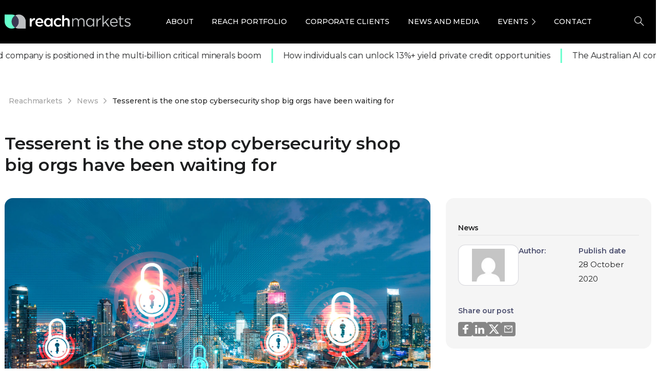

--- FILE ---
content_type: text/html; charset=UTF-8
request_url: https://reachmarkets.com.au/news/tesserent-is-the-one-stop-cybersecurity-shop-big-orgs-have-been-waiting-for/
body_size: 60385
content:
<!doctype html><html lang="en-AU"><head><meta charset="UTF-8"><meta name="viewport" content="width=device-width, initial-scale=1"><link rel="profile" href="https://gmpg.org/xfn/11"><link rel="pingback" href="https://reachmarkets.com.au/xmlrpc.php" /><meta name='robots' content='index, follow, max-image-preview:large, max-snippet:-1, max-video-preview:-1' /><title>Tesserent is the one stop cybersecurity shop big orgs have been waiting for - News</title><link rel="preload" as="style" href="https://fonts.googleapis.com/css?family=Montserrat%3A400%2C700&#038;display=swap" /><link rel="stylesheet" href="https://fonts.googleapis.com/css?family=Montserrat%3A400%2C700&#038;display=swap" media="print" onload="this.media='all'" /><noscript><link rel="stylesheet" href="https://fonts.googleapis.com/css?family=Montserrat%3A400%2C700&#038;display=swap" /></noscript><meta name="description" content="Organisational cyber attacks are up by 450% this year. as hackers take advantage of vulnerabilities in a more complex, remote workforce." /><link rel="canonical" href="https://staging-reach.enouvodev.com/news/tesserent-is-the-one-stop-cybersecurity-shop-big-orgs-have-been-waiting-for/" /><meta property="og:locale" content="en_US" /><meta property="og:type" content="article" /><meta property="og:title" content="Tesserent is the one stop cybersecurity shop big orgs have been waiting for - News" /><meta property="og:description" content="Organisational cyber attacks are up by 450% this year. as hackers take advantage of vulnerabilities in a more complex, remote workforce." /><meta property="og:url" content="https://staging-reach.enouvodev.com/news/tesserent-is-the-one-stop-cybersecurity-shop-big-orgs-have-been-waiting-for/" /><meta property="og:site_name" content="Reach Markets" /><meta property="article:publisher" content="https://www.facebook.com/ReachMarkets/" /><meta property="article:published_time" content="2020-10-28T03:54:23+00:00" /><meta property="article:modified_time" content="2021-10-14T21:54:34+00:00" /><meta property="og:image" content="https://wp-media.reachmarkets.com.au/wp-content/uploads/2020/10/28150035/AdobeStock_370369616-scaled.jpeg" /><meta property="og:image:width" content="2560" /><meta property="og:image:height" content="1707" /><meta property="og:image:type" content="image/jpeg" /><meta name="twitter:card" content="summary_large_image" /><meta name="twitter:creator" content="@reach_markets" /><meta name="twitter:site" content="@reach_markets" /><meta name="twitter:label1" content="Written by" /><meta name="twitter:data1" content="" /><meta name="twitter:label2" content="Est. reading time" /><meta name="twitter:data2" content="2 minutes" /> <script type="application/ld+json" class="yoast-schema-graph">{"@context":"https://schema.org","@graph":[{"@type":"Article","@id":"https://staging-reach.enouvodev.com/news/tesserent-is-the-one-stop-cybersecurity-shop-big-orgs-have-been-waiting-for/#article","isPartOf":{"@id":"https://staging-reach.enouvodev.com/news/tesserent-is-the-one-stop-cybersecurity-shop-big-orgs-have-been-waiting-for/"},"author":{"name":"","@id":""},"headline":"Tesserent is the one stop cybersecurity shop big orgs have been waiting for","datePublished":"2020-10-28T03:54:23+00:00","dateModified":"2021-10-14T21:54:34+00:00","mainEntityOfPage":{"@id":"https://staging-reach.enouvodev.com/news/tesserent-is-the-one-stop-cybersecurity-shop-big-orgs-have-been-waiting-for/"},"wordCount":445,"commentCount":0,"publisher":{"@id":"https://staging-reach.enouvodev.com/#organization"},"image":{"@id":"https://staging-reach.enouvodev.com/news/tesserent-is-the-one-stop-cybersecurity-shop-big-orgs-have-been-waiting-for/#primaryimage"},"thumbnailUrl":"https://wp-media.reachmarkets.com.au/wp-content/uploads/2020/10/28150035/AdobeStock_370369616-scaled.jpeg","keywords":["ASX: TNT","ASX:TNT","Cyber Crime","Cyber-attacks","Cybersecurity","Information Technology","Julian Challingsworth","Technology","Tesserent","Tesserent Limited","The Insider","TNT"],"articleSection":["News"],"inLanguage":"en-AU","potentialAction":[{"@type":"CommentAction","name":"Comment","target":["https://staging-reach.enouvodev.com/news/tesserent-is-the-one-stop-cybersecurity-shop-big-orgs-have-been-waiting-for/#respond"]}]},{"@type":"WebPage","@id":"https://staging-reach.enouvodev.com/news/tesserent-is-the-one-stop-cybersecurity-shop-big-orgs-have-been-waiting-for/","url":"https://staging-reach.enouvodev.com/news/tesserent-is-the-one-stop-cybersecurity-shop-big-orgs-have-been-waiting-for/","name":"Tesserent is the one stop cybersecurity shop big orgs have been waiting for - News","isPartOf":{"@id":"https://staging-reach.enouvodev.com/#website"},"primaryImageOfPage":{"@id":"https://staging-reach.enouvodev.com/news/tesserent-is-the-one-stop-cybersecurity-shop-big-orgs-have-been-waiting-for/#primaryimage"},"image":{"@id":"https://staging-reach.enouvodev.com/news/tesserent-is-the-one-stop-cybersecurity-shop-big-orgs-have-been-waiting-for/#primaryimage"},"thumbnailUrl":"https://wp-media.reachmarkets.com.au/wp-content/uploads/2020/10/28150035/AdobeStock_370369616-scaled.jpeg","datePublished":"2020-10-28T03:54:23+00:00","dateModified":"2021-10-14T21:54:34+00:00","description":"Organisational cyber attacks are up by 450% this year. as hackers take advantage of vulnerabilities in a more complex, remote workforce.","breadcrumb":{"@id":"https://staging-reach.enouvodev.com/news/tesserent-is-the-one-stop-cybersecurity-shop-big-orgs-have-been-waiting-for/#breadcrumb"},"inLanguage":"en-AU","potentialAction":[{"@type":"ReadAction","target":["https://staging-reach.enouvodev.com/news/tesserent-is-the-one-stop-cybersecurity-shop-big-orgs-have-been-waiting-for/"]}]},{"@type":"ImageObject","inLanguage":"en-AU","@id":"https://staging-reach.enouvodev.com/news/tesserent-is-the-one-stop-cybersecurity-shop-big-orgs-have-been-waiting-for/#primaryimage","url":"https://wp-media.reachmarkets.com.au/wp-content/uploads/2020/10/28150035/AdobeStock_370369616-scaled.jpeg","contentUrl":"https://wp-media.reachmarkets.com.au/wp-content/uploads/2020/10/28150035/AdobeStock_370369616-scaled.jpeg","width":2560,"height":1707,"caption":"Glowing Padlock hologram, night panoramic city view of Bangkok, Asia. The concept of cyber security to protect companies. Double exposure."},{"@type":"BreadcrumbList","@id":"https://staging-reach.enouvodev.com/news/tesserent-is-the-one-stop-cybersecurity-shop-big-orgs-have-been-waiting-for/#breadcrumb","itemListElement":[{"@type":"ListItem","position":1,"name":"Home","item":"https://reachmarkets.com.au/"},{"@type":"ListItem","position":2,"name":"Tesserent is the one stop cybersecurity shop big orgs have been waiting for"}]},{"@type":"WebSite","@id":"https://staging-reach.enouvodev.com/#website","url":"https://staging-reach.enouvodev.com/","name":"Reach Markets","description":"","publisher":{"@id":"https://staging-reach.enouvodev.com/#organization"},"alternateName":"Reach Markets","potentialAction":[{"@type":"SearchAction","target":{"@type":"EntryPoint","urlTemplate":"https://staging-reach.enouvodev.com/?s={search_term_string}"},"query-input":{"@type":"PropertyValueSpecification","valueRequired":true,"valueName":"search_term_string"}}],"inLanguage":"en-AU"},{"@type":"Organization","@id":"https://staging-reach.enouvodev.com/#organization","name":"Reach Markets","alternateName":"Reach Markets","url":"https://staging-reach.enouvodev.com/","logo":{"@type":"ImageObject","inLanguage":"en-AU","@id":"https://staging-reach.enouvodev.com/#/schema/logo/image/","url":"https://wp-media.reachmarkets.com.au/wp-content/uploads/2018/07/logo-reach.png","contentUrl":"https://wp-media.reachmarkets.com.au/wp-content/uploads/2018/07/logo-reach.png","width":74,"height":50,"caption":"Reach Markets"},"image":{"@id":"https://staging-reach.enouvodev.com/#/schema/logo/image/"},"sameAs":["https://www.facebook.com/ReachMarkets/","https://x.com/reach_markets","https://www.linkedin.com/company/reach-markets/"]},{"@type":"Person","@id":"","url":"https://reachmarkets.com.au/author/"}]}</script> <link rel='dns-prefetch' href='//js.hs-scripts.com' /><link href='https://fonts.gstatic.com' crossorigin rel='preconnect' /><link rel="alternate" type="application/rss+xml" title="Reach Markets &raquo; Feed" href="https://reachmarkets.com.au/feed/" /><link rel="alternate" type="application/rss+xml" title="Reach Markets &raquo; Comments Feed" href="https://reachmarkets.com.au/comments/feed/" /><link rel="Shortcut Icon" type="image/x-icon" href="https://wp-media.reachmarkets.com.au/wp-content/uploads/2025/02/20131325/cropped-logo-reach1.png" /><link rel="shortcut Icon" href="https://wp-media.reachmarkets.com.au/wp-content/uploads/2025/02/20131325/cropped-logo-reach1.png" /><link rel="apple-touch-icon" sizes="180x180" href="https://wp-media.reachmarkets.com.au/wp-content/uploads/2025/02/20131325/cropped-logo-reach1.png" /><link rel="icon" type="image/png" sizes="32x32" href="https://wp-media.reachmarkets.com.au/wp-content/uploads/2025/02/20131325/cropped-logo-reach1.png" /><link rel="icon" type="image/png" sizes="16x16" href="https://wp-media.reachmarkets.com.au/wp-content/uploads/2025/02/20131325/cropped-logo-reach1.png" /><link rel="preconnect" href="https://fonts.gstatic.com/" crossorigin><link rel="preconnect" href="https://fonts.googleapis.com/" crossorigin><link rel="alternate" type="application/rss+xml" title="Reach Markets &raquo; Tesserent is the one stop cybersecurity shop big orgs have been waiting for Comments Feed" href="https://reachmarkets.com.au/news/tesserent-is-the-one-stop-cybersecurity-shop-big-orgs-have-been-waiting-for/feed/" /><link rel="alternate" title="oEmbed (JSON)" type="application/json+oembed" href="https://reachmarkets.com.au/wp-json/oembed/1.0/embed?url=https%3A%2F%2Freachmarkets.com.au%2Fnews%2Ftesserent-is-the-one-stop-cybersecurity-shop-big-orgs-have-been-waiting-for%2F" /><link rel="alternate" title="oEmbed (XML)" type="text/xml+oembed" href="https://reachmarkets.com.au/wp-json/oembed/1.0/embed?url=https%3A%2F%2Freachmarkets.com.au%2Fnews%2Ftesserent-is-the-one-stop-cybersecurity-shop-big-orgs-have-been-waiting-for%2F&#038;format=xml" /><style id='wp-img-auto-sizes-contain-inline-css' type='text/css'>img:is([sizes=auto i],[sizes^="auto," i]){contain-intrinsic-size:3000px 1500px}
/*# sourceURL=wp-img-auto-sizes-contain-inline-css */</style><style id='wp-emoji-styles-inline-css' type='text/css'>img.wp-smiley, img.emoji {
		display: inline !important;
		border: none !important;
		box-shadow: none !important;
		height: 1em !important;
		width: 1em !important;
		margin: 0 0.07em !important;
		vertical-align: -0.1em !important;
		background: none !important;
		padding: 0 !important;
	}
/*# sourceURL=wp-emoji-styles-inline-css */</style><link rel='stylesheet' id='awsm-team-css' href='https://reachmarkets.com.au/wp-content/cache/background-css/reachmarkets.com.au/wp-content/plugins/awsm-team-pro/css/team.min.css?ver=1.1&wpr_t=1770058113' type='text/css' media='all' /><link rel='stylesheet' id='popupaoc-public-style-css' href='https://reachmarkets.com.au/wp-content/cache/autoptimize/css/autoptimize_single_fe96f1ae05cc8515a5be07e7d561de1d.css?ver=1.9.2&wpr_t=1770058113' type='text/css' media='all' /><link rel='stylesheet' id='ppress-frontend-css' href='https://reachmarkets.com.au/wp-content/cache/background-css/reachmarkets.com.au/wp-content/plugins/wp-user-avatar/assets/css/frontend.min.css?ver=4.16.9&wpr_t=1770058113' type='text/css' media='all' /><link rel='stylesheet' id='ppress-flatpickr-css' href='https://reachmarkets.com.au/wp-content/plugins/wp-user-avatar/assets/flatpickr/flatpickr.min.css?ver=4.16.9' type='text/css' media='all' /><link rel='stylesheet' id='ppress-select2-css' href='https://reachmarkets.com.au/wp-content/plugins/wp-user-avatar/assets/select2/select2.min.css?ver=6.9' type='text/css' media='all' /><style id='pix-intro-handle-inline-css' type='text/css'>body:not(.render) .pix-overlay-item {
         opacity: 0 !important;
     }
     body:not(.pix-loaded) .pix-wpml-header-btn {
         opacity: 0;
     }
         html:not(.render) {
             background: #000000  !important;
         }
         .pix-page-loading-bg:after {
             content: " ";
             position: fixed;
             top: 0;
             left: 0;
             width: 100vw;
             height: 100vh;
             display: block;
             background: #000000 !important;
             pointer-events: none;
             transform-style: flat;
             transform: scaleX(1);
             transition: transform .2s cubic-bezier(.27,.76,.38,.87);
             transform-origin: right center;
             z-index: 99999999999999999999;
         }
         body.render .pix-page-loading-bg:after {
             transform: scaleX(0);
             transform-origin: left center;
         }.vc_custom_1686712219315{background-color: #1e1f20 !important;}.vc_custom_1687160205561{padding-top: 30px !important;padding-bottom: 30px !important;background: #1e1f20 var(--wpr-bg-ced0b9df-7f84-469c-b82f-33e1f10363f5) !important;background-position: center !important;background-repeat: no-repeat !important;background-size: contain !important;}.vc_custom_1687157634127{padding-top: 20px !important;padding-bottom: 20px !important;background-color: #000000 !important;}.vc_custom_1689896203504{margin-top: 30px !important;}.vc_custom_1749195990124{margin-bottom: 0px !important;}.vc_custom_1769666090173{margin-bottom: 0px !important;}.vc_custom_1742956150398{margin-bottom: 0px !important;}
/*# sourceURL=pix-intro-handle-inline-css */</style><link rel='stylesheet' id='essentials-bootstrap-css' href='https://reachmarkets.com.au/wp-content/themes/essentials/inc/scss/bootstrap.min.css?ver=6.9' type='text/css' media='all' /><link rel='stylesheet' id='custom-css-css' href='https://reachmarkets.com.au/wp-content/cache/autoptimize/css/autoptimize_single_0d33d92caf3f5a68d2dfa350840c5123.css?ver=6.9&wpr_t=1770058113' type='text/css' media='all' /><link rel='stylesheet' id='pix-flickity-style-css' href='https://reachmarkets.com.au/wp-content/themes/essentials/css/build/flickity.min.css?ver=3.0.9' type='text/css' media='all' /><link rel='stylesheet' id='essentials-pixicon-font-css' href='https://reachmarkets.com.au/wp-content/themes/essentials/css/build/pixicon-main/style.min.css?ver=3.0.9' type='text/css' media='all' /><link rel='stylesheet' id='main-style-css' href='https://reachmarkets.com.au/wp-content/cache/autoptimize/css/autoptimize_single_eda0f3291316fc6cde6ae5ef08b893b2.css?ver=3.0.9&wpr_t=1770058113' type='text/css' media='all' /><link rel='stylesheet' id='pix-popups-style-css' href='https://reachmarkets.com.au/wp-content/themes/essentials/css/jquery-confirm.min.css?ver=3.0.9' type='text/css' media='all' /><link rel='stylesheet' id='essentials-select-css-css' href='https://reachmarkets.com.au/wp-content/themes/essentials/css/build/bootstrap-select.min.css?ver=3.0.9' type='text/css' media='all' /><link rel='stylesheet' id='slick-css-css' href='https://reachmarkets.com.au/wp-content/cache/autoptimize/css/autoptimize_single_7dd6efe7556ca666dca0126387feed72.css?ver=3.0.9' type='text/css' media='all' /><link rel='stylesheet' id='style-menu-icon-css' href='https://reachmarkets.com.au/wp-content/cache/autoptimize/css/autoptimize_single_c26f6aef0cd3f969bc582f3b677581cc.css?ver=3.0.9' type='text/css' media='all' /><link rel='stylesheet' id='pix-essentials-style-2-css' href='https://reachmarkets.com.au/wp-content/cache/autoptimize/css/autoptimize_single_c7cb797876fe13af32f5cdf8d7c49f57.css?ver=1753686765' type='text/css' media='all' /> <script type="text/javascript" src="https://reachmarkets.com.au/wp-includes/js/jquery/jquery.min.js?ver=3.7.1" id="jquery-core-js"></script> <script type="text/javascript" src="https://reachmarkets.com.au/wp-includes/js/jquery/jquery-migrate.min.js?ver=3.4.1" id="jquery-migrate-js"></script> <script type="text/javascript" src="https://reachmarkets.com.au/wp-content/plugins/wp-user-avatar/assets/flatpickr/flatpickr.min.js?ver=4.16.9" id="ppress-flatpickr-js" defer></script> <script type="text/javascript" src="https://reachmarkets.com.au/wp-content/plugins/wp-user-avatar/assets/select2/select2.min.js?ver=4.16.9" id="ppress-select2-js" defer></script> <link rel="https://api.w.org/" href="https://reachmarkets.com.au/wp-json/" /><link rel="alternate" title="JSON" type="application/json" href="https://reachmarkets.com.au/wp-json/wp/v2/posts/27593" /><link rel='shortlink' href='https://reachmarkets.com.au/?p=27593' />  <script class="hsq-set-content-id" data-content-id="blog-post">var _hsq = _hsq || [];
				_hsq.push(["setContentType", "blog-post"]);</script> <link rel="shortcut Icon" href="https://wp-media.reachmarkets.com.au/wp-content/uploads/2025/02/20131325/cropped-logo-reach1.png" /><link rel="apple-touch-icon" sizes="180x180" href="https://wp-media.reachmarkets.com.au/wp-content/uploads/2025/02/20131325/cropped-logo-reach1.png" /><link rel="icon" type="image/png" sizes="32x32" href="https://wp-media.reachmarkets.com.au/wp-content/uploads/2025/02/20131325/cropped-logo-reach1.png" /><link rel="icon" type="image/png" sizes="16x16" href="https://wp-media.reachmarkets.com.au/wp-content/uploads/2025/02/20131325/cropped-logo-reach1.png" /><link rel="pingback" href="https://reachmarkets.com.au/xmlrpc.php"><style type="text/css" id="breadcrumb-trail-css">.breadcrumbs .trail-browse,.breadcrumbs .trail-items,.breadcrumbs .trail-items li {display: inline-block;margin:0;padding: 0;border:none;background:transparent;text-indent: 0;}.breadcrumbs .trail-browse {font-size: inherit;font-style:inherit;font-weight: inherit;color: inherit;}.breadcrumbs .trail-items {list-style: none;}.trail-items li::after {content: "\002F";padding: 0 0.5em;}.trail-items li:last-of-type::after {display: none;}</style><meta name="generator" content="Powered by WPBakery Page Builder - drag and drop page builder for WordPress."/><meta name="generator" content="Powered by Slider Revolution 6.6.12 - responsive, Mobile-Friendly Slider Plugin for WordPress with comfortable drag and drop interface." /> <script>function setREVStartSize(e){
			//window.requestAnimationFrame(function() {
				window.RSIW = window.RSIW===undefined ? window.innerWidth : window.RSIW;
				window.RSIH = window.RSIH===undefined ? window.innerHeight : window.RSIH;
				try {
					var pw = document.getElementById(e.c).parentNode.offsetWidth,
						newh;
					pw = pw===0 || isNaN(pw) || (e.l=="fullwidth" || e.layout=="fullwidth") ? window.RSIW : pw;
					e.tabw = e.tabw===undefined ? 0 : parseInt(e.tabw);
					e.thumbw = e.thumbw===undefined ? 0 : parseInt(e.thumbw);
					e.tabh = e.tabh===undefined ? 0 : parseInt(e.tabh);
					e.thumbh = e.thumbh===undefined ? 0 : parseInt(e.thumbh);
					e.tabhide = e.tabhide===undefined ? 0 : parseInt(e.tabhide);
					e.thumbhide = e.thumbhide===undefined ? 0 : parseInt(e.thumbhide);
					e.mh = e.mh===undefined || e.mh=="" || e.mh==="auto" ? 0 : parseInt(e.mh,0);
					if(e.layout==="fullscreen" || e.l==="fullscreen")
						newh = Math.max(e.mh,window.RSIH);
					else{
						e.gw = Array.isArray(e.gw) ? e.gw : [e.gw];
						for (var i in e.rl) if (e.gw[i]===undefined || e.gw[i]===0) e.gw[i] = e.gw[i-1];
						e.gh = e.el===undefined || e.el==="" || (Array.isArray(e.el) && e.el.length==0)? e.gh : e.el;
						e.gh = Array.isArray(e.gh) ? e.gh : [e.gh];
						for (var i in e.rl) if (e.gh[i]===undefined || e.gh[i]===0) e.gh[i] = e.gh[i-1];
											
						var nl = new Array(e.rl.length),
							ix = 0,
							sl;
						e.tabw = e.tabhide>=pw ? 0 : e.tabw;
						e.thumbw = e.thumbhide>=pw ? 0 : e.thumbw;
						e.tabh = e.tabhide>=pw ? 0 : e.tabh;
						e.thumbh = e.thumbhide>=pw ? 0 : e.thumbh;
						for (var i in e.rl) nl[i] = e.rl[i]<window.RSIW ? 0 : e.rl[i];
						sl = nl[0];
						for (var i in nl) if (sl>nl[i] && nl[i]>0) { sl = nl[i]; ix=i;}
						var m = pw>(e.gw[ix]+e.tabw+e.thumbw) ? 1 : (pw-(e.tabw+e.thumbw)) / (e.gw[ix]);
						newh =  (e.gh[ix] * m) + (e.tabh + e.thumbh);
					}
					var el = document.getElementById(e.c);
					if (el!==null && el) el.style.height = newh+"px";
					el = document.getElementById(e.c+"_wrapper");
					if (el!==null && el) {
						el.style.height = newh+"px";
						el.style.display = "block";
					}
				} catch(e){
					console.log("Failure at Presize of Slider:" + e)
				}
			//});
		  };</script> <style type="text/css" id="reach-wp-custom-css">@import url('https://fonts.googleapis.com/css?family=Montserrat:400,500,600,700');#wpadminbar .ab-icon, #wpadminbar .ab-item:before, #wpadminbar>#wp-toolbar>#wp-admin-bar-root-default .ab-icon, .wp-admin-bar-arrow { font: normal 20px/1 dashicons !important;}li#menu-item-62816 { display: none!important;}footer.footer{ margin-bottom:-20px!important}form.search-form-widgetnews input.search-field.customhome{ padding:12px 15px!important; height:auto!important; border-radius:4px!important; font-size:16px!important; width:100%}form.search-form-widgetresearch input.search-field.customhome{ padding:12px 15px!important; height:auto!important; border-radius:4px!important; font-size:16px!important; width:100%}form.search-form-widgetnews i.fa.fa-search,form.search-form-widgetresearch i.fa.fa-search{ font-size:20px; color:#98a1a9; position:absolute; padding:14px; right:13px}section#custom_html-13{ margin-bottom:10px; margin-right:0!important}section#custom_html-14{ margin-bottom:10px; margin-right:0!important}a.backto-button.sidebar1:hover{ color:#fff!important}button.sub-divgetw a.ow-button-hover:hover{ color:#fff; background-color:#ff446e; border:none; background-position:100% 0; transition:.2s; opacity:1!important}button.sub-divgetw a.ow-button-hover{ letter-spacing:.8px; color:#fff!important; border:none; background-color:#ff446e!important; background-image:-webkit-linear-gradient(left,#ff446e 0%,#e469d8 50%,#ff446e 100%); background-image:linear-gradient(to right,#ff446e 0%,#e469d8 50%,#ff446e 100%); -webkit-transition:all .2s ease-in-out; padding:12px 30px!important; transition:all .2s ease-in-out!important; background-size:200% 100%; border-radius:55px; text-transform:uppercase; font-size:12px; font-weight:700}button.sub-divgetw:hover{ opacity:1!important}a.backto-button{ letter-spacing:.8px; color:#fff!important; border:none; background-color:#ff446e!important; background-image:-webkit-linear-gradient(left,#ff446e 0%,#e469d8 50%,#ff446e 100%); background-image:linear-gradient(to right,#ff446e 0%,#e469d8 50%,#ff446e 100%); -webkit-transition:all .2s ease-in-out; padding:12px 40px!important; transition:all .2s ease-in-out!important; background-size:200% 100%; border-radius:55px; text-transform:uppercase; font-size:12px; font-weight:700}a.backto-button.sidebar1{ padding:14px 20px!important}.button-back-to{ margin-bottom:30px}a.backto-button:hover{ color:#fff; background-color:#ff446e; border:none; background-position:100% 0; transition:.2s}.related-posts.row{ padding:0 47.5px}.logo{ width:250px!important}.divgetw.display-nt{ display:none}button.sh-header-search-submit,input.search-field.customhome{ height:67px}.related-posts .custom-card .card .card-img{ max-height:130px}.download-block1{ margin:0!important}h4.card-title>a{ color:#1E1F20!important}h4.card-title{ padding:15px; color:#1E1F20!important; font-size:14px!important; line-height:16px!important}h4.card-title>a:hover{ color:#688ad8!important}.recent-post-thumbnail>a>img:hover{ top:5px!important; box-shadow:0 8px 11px -6px rgba(0,0,0,.5)!important; transition:.2s}.recent-post-thumbnail.col-12:hover{ transition:.2s; top:5px}.col-sm-6.bannerform{ border:0 solid; border-top-left-radius:8px; border-bottom-left-radius:8px}.row.shadows,.row.formnewds{ box-shadow:0 0 30px 0 rgba(0,0,0,0.15); border-radius:8px; border:0 solid}@media screen and (max-width: 572px){ .col-sm-6.bannerform{ border-bottom-left-radius:0; border:0 solid; border-top-left-radius:8px; border-top-right-radius:8px }}p,h2>em>em,h2>em{ font-style:initial!important}.add-phlacholder-top>div>div>div>div>div>p{ border-top:1px solid #3b3852ba; border-bottom:1px solid #3b3852ba; padding:20px 0; margin-bottom:-30px!important}a.vc_general.vc_btn3.vc_btn3-size-md{ font-style:initial!important; font-size:12px!important}.book-next a.vc_general.vc_btn3.vc_btn3-size-md { font-size: 14px !important;}.col-sm-12.spaceinput.select-arrow:after{ content:" "; height:0; width:0; border-left:6px solid transparent; border-right:6px solid transparent; border-top:6px solid #688ad8; position:absolute; right:25px; top:63%; transition:all .3s linear}select#custentity_state_webform{ -webkit-appearance:none!important; -webkit-border-radius:2px!important; -moz-appearance:none; text-indent:1px}img.pt-cv-thumbnail{ border-radius:8px!important}img.vc_single_image-img.attachment-medium{ border-radius:8px!important}img.recent-post-image.wp-post-image{ border-radius:8px!important}h2.widgettitle{ text-align:left; text-transform:uppercase; font-size:20px!important; letter-spacing:1px}h2.recent-title{ margin:0!important; padding-top:5px!important; font-size:14px!important; line-height:26px!important}.recent-posts-widget.row>div>div>h2>a:hover{ color:#688ad8!important}.recent-posts-widget.row>div>div>h2>a{ color:#1E1F20!important; font-size:14px!important; line-height:16px!important}.recent-posts-widget.row{ padding:0 47.5px}.recent-post-thumbnail.col-12>a>img.recent-post-image.wp-post-image{ margin-top:10px!important; width:100%; height:130px; object-fit:cover}.offcanvas-navigation>.menu-main-menu-container{ padding:0 12%}.divgetw{ border:solid 0 transparent!important}.divgetwab{ border-radius:8px!important}.divgetwab>div{ padding:25px 0!important; border-radius:8px!important}ol.ol-meeting>li{ text-indent:-2em; list-style-type:none; counter-increment:item}ol.ol-meeting>li:before{ display:inline-block; width:2em; padding-right:.5em; font-weight:700; text-align:right; content:counter(item) "."}ol.ol-meeting{ margin-top:-35px!important}ol.ol-meeting>li{ padding:0 8px!important; margin-left:25px!important}ol.ol-meeting>li{ margin-top:15px}.offcanvas-navigation{ padding:7% 0 0!important; background:#3b3951!important}section#search-21{ padding:0 7%}button.btn.backtoweb1{ background:none; margin-top:80px!important; padding:10px; font-weight:600!important; color:#fff!important}input.search-field.customhome.abc{ border-bottom:0 solid #cecece!important; width:100%!important; border-radius:2px!important; padding:13px 0 10px 45px !important}.fa-remove:before,.fa-close:before,.fa-times:before{ content:"X"; font-family:Montserrat!important; font-size:20px}i.fa.fa-close.offcanvas-close{ border-bottom:1px solid #5a5767; padding-bottom:15px; padding-right:15px; text-align:right; margin-top:-27px; color:#fff!important}.offcanvas-navigation ul li a{ color:#fff; font-weight:600}@media screen and (max-width: 426px){ .current-menu-item::after{ height:unset!important }}.offcanvas-navigation ul li.menu-item-has-children>a:after{ border-color:#f4f4f4 transparent transparent!important; right:12%!important}a.button-backto{ padding:0 7%}.offcanvas-navigation ul li{ border-bottom:1px solid #9e9c9c4f!important}ul.sub-menu>li,ul.sub-menu>li>a{ color:#fff!important; border:0!important}img.img-logo-mobile{ width:65%; margin-left:40px}.slice.type4 .card .card-img{ height:380px!important}.tp-caption.rev-btn.tp-withaction.rs-hover-ready{ color:#3d3b53!important; border:none; background-color:#6fc; background-image:-webkit-linear-gradient(left,#6fc 0%,#6be2fc 50%,#6fc 100%); background-image:linear-gradient(to right,#6fc 0%,#6be2fc 50%,#6fc 100%); -webkit-transition:all .2s ease-in-out; padding:12px 23px!important; transition:all .2s ease-in-out!important; background-size:200% 100%}.tp-caption.rev-btn.tp-withaction.rs-hover-ready:hover{ color:#fff; background-color:#6be2fc; border:none; background-position:100% 0; transition:.2s}.divgetwab>div{ border-radius:8px!important}p.content-divgetw-ab{ text-transform:uppercase}button.sub-divgetwb.ai-n{ color:#3d3b7d; background-image:linear-gradient(to right,#66ffcb,#6be0ff)}p.content-divgetw-a{ text-align:center!important}.divgetwab{ border-radius:8px!important; text-align:center; background-image:linear-gradient(rgba(0,0,0,0.49019607843137253),rgba(0,0,0,0.49019607843137253)),var(--wpr-bg-ae4ba129-9008-4a9b-959d-fe15d995d34a)!important; background-size:cover; background-position:center center}.fullh-l{ background:#0000007d!important}.fullh-l.content2{ background:#0000007d!important; padding:30px 0!important; border-radius:0!important}span.comments{ display:none!important}p.content-divgetw.content3{ font-weight:700; font-size:28px!important}.divgetw.content1{ padding:0 47.8px!important}.container-border1.image1{ background-image:var(--wpr-bg-eaa0f97d-3ce4-49ff-9978-1029bc1f8d98); background-size:cover; background-position:center center}.container1>p{ max-width:100%!important; margin:40px 0 0!important}button.sub-contact1{ text-transform:uppercase; width:100%; color:#fff; padding:10px; background:#668ad7; font-weight:700; font-size:26px!important; border:none}.container1{ padding:60px 0; background:#00000087}p.body-title-header-contact1.conect1{ text-align:center!important; margin-bottom:25px!important; font-weight:700; text-transform:uppercase; font-size:40px!important; color:#66fecc!important; margin-top:0!important}h3.title-special{ padding:0 30px; font-size:28px!important; font-weight:500; font-style:normal; font-stretch:normal; line-height:normal; letter-spacing:normal; text-align:center; color:#698ad9}.body-title-contact1.border1{ padding:0 47.8px}button.sub-contact1:hover{ cursor:pointer}.cutomimgai{ height:210px!important}@media screen and (max-width:768px){ .cutomimgai{ height:unset!important } .divgetw.content1{ padding:0!important } p.body-title-header-contact1.conect1{ font-size:22px!important; text-align:center!important } button.sub-contact1{ font-size:18px!important } .body-title-contact1.border1{ padding:0!important } h3.title-special{ padding:0 15px!important } p.description-par{ text-align:center!important } img.participation{ width:60%!important; margin-left:-10px!important } p.center-a{ text-align:center!important } .div-participation{ margin:30px 0!important }}.div-participation>div{ margin:10px 0}.div-participation{ margin:30px 47.8px; background-color:#f6f7f8; padding:30px 5px}img.participation{ width:45%}.col-part{ text-align:center!important}p.description-par{ font-size:14px!important; text-align:center}p.center-a{ margin-bottom:30px!important; margin-top:-5px!important; font-size:18px!important; font-weight:400; font-style:normal; font-stretch:normal; line-height:1.4; letter-spacing:normal; color:#3b3852; text-align:center}.divgetwa{ text-align:center; background-image:var(--wpr-bg-533ef909-844d-4d25-bebb-dfc461b4ccbc)!important; background-size:cover; background-position:center center}p.content-divgetwb{ color:#fff!important; text-transform:uppercase; font-size:14px!important; font-weight:700; font-style:normal; font-stretch:normal; line-height:1.71!important; text-align:center!important; padding:25px 15px 11px}p.content-divgetw-ab{ padding-top:15px!important; margin-bottom:-15px!important; text-align:center!important; display:block; color:#65fecb!important; font-size:22px!important; font-weight:700}button.sub-divgetwb:hover{ opacity:.65}button:focus{ outline:1px dotted; outline:0 auto -webkit-focus-ring-color!important}button.sub-divgetwb{ background:#678ad8; border-radius:35px; border:1px; text-align:center; color:#fff; line-height:2.33; text-transform:uppercase; margin-bottom:25px; font-size:12px; font-weight:700; padding:4px 15px}p.content-divgetw-a{ display:none}.featuretitle{ margin-top:100px; margin-bottom:30px; font-size:22px; font-weight:500; font-style:normal; font-stretch:normal; line-height:normal; letter-spacing:.5px; text-align:center!important; color:#698ad9}h1.featureh1{ font-size:31px!important; text-align:left; font-weight:700; font-style:normal; font-stretch:normal; line-height:1.31; letter-spacing:1.7px; margin-bottom:50px; color:#1E1F20}ol.color.font-bold>li>a{ text-decoration:underline!important}p.color.font-bold.nomal{ color:inherit!important; font-size:18px!important}p.color.font-bold,ol.color.font-bold>li>a,ol.color.font-bold>li{ font-weight:400; font-style:normal; font-stretch:normal; letter-spacing:.2px; color:#698ad9!important}.space{ height:50px; margin-top:-50px}h2.title-feature{ font-size:22px!important; font-weight:700; font-style:normal; font-stretch:normal; line-height:1.18; letter-spacing:.3px; color:#3b3852}.company-description-mt{ padding:0 !important; text-transform:uppercase; font-size:12px!important; font-weight:700; padding:14px 25px}.img-meeting{ padding:0 47.5px!important}.img-meeting>figure>div>img{ margin-top:0!important}@media screen and (max-width: 768px){ .img-meeting{ padding:0!important } .company-description-mt{ padding:0!important } .padding-text{ padding:0 15px }}p.color.font-bold.nomal,ol.color.font-bold>li>a,ol.color.font-bold>li{ font-style:normal; text-align:left!important}ol.number-list>li::before{ content:counter(count-me) ". "; display:block; position:relative; max-width:0; max-height:0; left:-1.3em; top:.05em; font-weight:700; counter-increment:item}p.color.font-bold.size{ animation-name:fadeInUp; animation-duration:1s; padding:20px 0; font-size:24px!important; font-weight:400; font-style:italic; font-stretch:normal; line-height:1.08; letter-spacing:.3px; color:#698ad9}ol.number-list>li{ counter-increment:count-me; display:block}ol.number-list{ list-style-type:none; counter-reset:item}aside#secondary>section#search-2>form>label>input.search-field{ padding:13px 0 13px 15px !important; width:100%!important}.navbarsearchform{ position:unset; float:right}header.centered .navbarsearchform,header.ad .navbarsearchform{ margin-left:25px; margin-bottom:12px}form#navbarsearchform>input,form#navbarsearchformsticky>input{ color:#fff}input[type=search]:-moz-placeholder{ color:#7f7f7f!important}input[type=search]:-ms-input-placeholder{ color:#7f7f7f!important}input[type=search]::-moz-placeholder{ color:#7f7f7f!important}input[type=search]::-webkit-input-placeholder{ color:#7f7f7f!important}.search-field:focus{ outline:0; border-bottom:2px solid #7b57d8; transition:.5s}.sl .search-field{ text-align:left}td.td-company-mobile>p>strong{ color:#fff!important}.single-thumbnail-inside.row.align-items-end{ display:-webkit-box!important; -webkit-box-align:center!important; -ms-flex-align:end!important; align-items:flex-end!important}.single-thumbnail{ height:400px}@media screen and (max-width:768px) and (min-width:320px){ .single-thumbnail-inside{ height:300px!important; width:100% }}@media screen and (max-width:768px){ .single-thumbnail-inside.row.align-items-end{ display:flex!important; display:-webkit-inline-box!important }}.single-thumbnail-inside{ height:400px; width:100%}.single-title-zone.ws-sl{ margin-left:0; vertical-align:-webkit-baseline-middle}.single-title-zone{ margin-bottom:auto!important}.row.figure23{ margin-left:32.8px; margin-right:32.8px}.form-group>.row{ margin-left:0; margin-right:0}.post .entry-content table{ max-width:730px; margin:10px auto 30px; font-size:16px}.container-border>div>h4{ text-align:center!important; font-size:22px!important}.post .entry-content li{ padding:0; margin-left:15px; line-height:35px}p.disclaimer>a{ font-size:12px!important; font-style:normal; color:#fff!important; text-align:center; background-image:linear-gradient(to right,#6989d8,#7b56d8); width:145px; border-radius:35px; padding:12px 25px; text-decoration:none; font-weight:700}h4,.post .entry-content p{ color:#3B3852}p.footer-menu-text{ margin-top:15px; margin-bottom:2px; color:#bcbec0; font-size:13px!important}hr.hr-post{ margin:45px 0!important}img.alignnone.img2{ margin-top:35px!important}@media screen and (max-width: 768px) and (min-width:426px){ .body-title-contact>div>.be-border{ width:74%; margin-left:0!important }}@media screen and (max-width: 576px){ p,.post .entry-content li{ text-align:left!important } .single-top-area .social-icons{ margin:10px auto 20px }}@media screen and (max-width:425px){ .body-title-contact>div>.be-border{ width:74%; margin-left:14%!important }}@media screen and (max-width:339px){ td.td-company2{ font-size:12px!important; background:#fff } td.td-company21>span{ font-size:12px!important } td.td-company2>span{ line-height:18px!important; font-size:12px!important }}@media screen and (max-width:384px){ td.td-company2{ padding:5px!important; background:#fff } td.td-company21{ padding:5px!important; background:#fff }}@media screen and (max-width:576px){ p.sharetext{ text-align:left!important; margin-top:20px; margin-bottom:-10px; margin-right:10px }}.ws{ display:none}.footer-social-add{ display:none}img.iconshr.mailshr{ margin-top:3px; padding:2px}.single-top-area.clearfix>div>a>img.iconshr.mailshr{ padding:0 25px 0 0; margin-top:7px}div#cdisclaimer{ height:50px}p.textfooter{ font-size:13px!important; margin-bottom:0}.footer .additional-text{ margin-bottom:20px}p.power-by{ margin-bottom:20px}.load-more-posts-container{ margin-top:35px}.footer-social-add{ margin-top:35px}footer.footer{ padding-bottom:5px; padding-top:10px}a.footer-social-a{ font-size:20px}a.btn-load-more-posts.button-foooter{ letter-spacing:1.5px; font-weight:600}p.textfooter{ color:#bcbec0}p.textfooter>a{ color:#bcbec0}p.textfooter>a:hover{ color:#fff}footer.footer{ padding-top:10px!important; padding-bottom:5px!important}table.table-rating{ border:1px solid #0000000f}tr.tr-rating12{ background-image:linear-gradient(to right,#6989d8,#7b56d8); border-bottom:1px solid #6b6b6b61; color:#fff}tr.tr-rating12>td.td-rating{ text-align:left!important; padding:10px!important}tr.tr-rating12>td.td-rating11{ border-right:1px solid #ffffff4a; padding:10px 70px 10px 10px !important}tr.tr-rating>td.td-rating1{ padding:10px!important; border-right:1px solid #0000000f}p.body-title-header-contact.conect{ text-align:center!important}tr.tr-rating>td.td-rating{ padding:10px!important; text-align:left}div#subcribe-form{ margin-top:-35px; height:50px}p.text-first-analyst{ font-size:18px!important}p.disclaimer.nav-toggle:hover{ color:#2f6eff!important}.post .tags a:hover,.post .tags a:focus{ background:#698ad9!important; color:#fff!important; transition:.3s}.post .tags a{ color:#698ad9!important; text-transform:unset!important; background:#f1f1f1!important; font-family:Montserrat!important}table.table-company-mobile{ border-top-left-radius:8px!important; border-top-right-radius:8px!important}p.source{ margin-bottom:-10px!important}p.disclaimer.nav-toggle{ text-align:left!important; font-style:italic!important; color:#698ad9!important}p.investment-risk{ padding-top:20px}.body-container-dis{ padding:100px}.body-container-dis>p>strong{ text-transform:uppercase; font-size:18px!important}@media screen and (max-width: 768px){ .slice.type4 .card-deck .card:nth-child(n+2):nth-child(-n+3),.slice.type4 .card-deck .card:nth-child(n+6):nth-child(-n+7),.slice.type4 .card-deck .card:nth-child(n+10):nth-child(-n+11){ flex-basis:385px } tr.tr-rating12>td.td-rating{ padding:10px 5px!important } td.td-rating1{ border-right:1px solid #0000000f } table.table-rating{ border:1px solid #0000000f } tr.tr-rating12>td.td-rating11{ border-right:1px solid #ffffff3d; padding:10px 5px!important } tr.tr-rating>td.td-rating{ padding:10px!important; text-align:left } .body-container-dis{ padding:100px 0!important }}div#cdescription{ margin-top:-30px!important; height:30px}.carousel-caption{ position:absolute; right:auto; left:auto; z-index:10; padding-top:0; padding-bottom:0; color:#fff}.home .carousel-caption,.page .carousel-caption{ left:auto!important; bottom:30%}.home .carousel-inner,.page .carousel-inner{ box-shadow:0 0 50px -24px rgba(0,0,0,.6)!important}p.read-this-post>a{ z-index:9999!important; font-size:14px!important; opacity:1!important; color:#fff!important; font-weight:700!important; padding:12px 20px!important; border-radius:35px; border:2px solid #fff!important}p.read-this-post>a:hover{ color:#1f1e1e!important; background-color:#fff!important}.home .entry-content .carousel-image,.page .entry-content .carousel-image{ height:570px; object-fit:cover; opacity:.65}.home .carousel-control-next,.page .carousel-control-next,.home .carousel-control-prev,.page .carousel-control-prev{ top:auto; bottom:50%}.tparrows{ background:rgba(255,255,255,0)}.tparrows:hover{ opacity:.65; background:#1E1F20}.home .carousel,.page .carousel{ margin-bottom:0}.tparrows:before{ font-size:40px}.be-border{ background:#fff; margin-top:30px!important}p.body-title-header-contact.conect{ font-size:18px!important; font-weight:700; font-style:normal; font-stretch:normal; line-height:normal; letter-spacing:2px; text-align:center; color:#3b3852}.body-title-contact{ margin-top:100px}p.body-text-header-contact{ font-size:18px!important; padding-right:20px; font-weight:400; font-style:normal; font-stretch:normal; line-height:1.56!important; letter-spacing:.2px; color:#3b3852}.body-title-contact>div{ margin-top:50px}h3.body-title-header-contact{ font-size:36px; font-weight:500; font-style:normal; font-stretch:normal; line-height:normal; letter-spacing:normal; color:#698ad9; text-align:center}.page .entry-content h1,.page .entry-content h2,.page .entry-content h3,.page .entry-content h4,.page .entry-content h5,.page .entry-content h6{ max-width:100%}@media screen and (min-width:768px) and (max-width:1550px){ .container-border{ margin:0 100px 2px!important }}@media screen and (max-width:768px){ .checkmark{ left:0!important } .quest{ padding-left:40px!important } .modal-body{ margin:-15px; padding:0 } p.body-text-header-contact{ padding-right:0!important } .container-border{ margin:0 0 -60px!important; height:auto!important } .image-bout{ margin-bottom:-35px; padding:100px 0!important }}.fullh{ width:100vw; position:relative; margin-left:-50vw; left:50%}.body-title>h3.body-title-header-about{ font-size:36px; font-weight:400; font-style:normal; font-stretch:normal; line-height:normal; letter-spacing:normal; color:#698ad9}p.body-text-header-about{ font-size:24px!important; font-weight:400; font-style:normal; font-stretch:normal; line-height:1.5!important; letter-spacing:.3px; color:#3b3852}.container-border{ padding:70px 0; margin:0 300px -60px; height:415px; border-style:solid; border-width:10px; border-image-source:linear-gradient(to right,#ff446e,#e469d8); border-image-slice:1}.body-title-why-reach.fullh>div>div>h3.body-title-header-about{ font-size:36px; font-weight:400; font-style:normal; font-stretch:normal; line-height:normal; letter-spacing:normal; color:#ff446f}.body-title-why-reach{ padding:50px 0 0}.image-bout{ z-index:-1; background-size:cover; margin-bottom:-35px; padding:250px 0; background-image:var(--wpr-bg-1898a076-601c-4df2-8e00-dc819d9dd882)}.logo{ margin-left:15px}.header-upper>div{ margin-right:15px}@media screen and (max-width: 576px){ .single-thumbnail{ height:475px }}input:-webkit-autofill{ -webkit-box-shadow:0 0 0 30px #fff inset!important; -webkit-text-fill-color:#94abe4!important}.row.sl{ margin-top:40px!important}.single-title-zone h1{ line-height:1.2em}.sidebar .recent-posts-widget .recent-post-thumbnail{ padding-right:15px}.slice.type1 .card .card-text{ color:#3b3852}p.card-meta{ font-size:16px!important; color:#3b3852!important}p.readtimepost{ margin-bottom:0; color:#3b3852; margin-top:15px}.slice.type1 .card .card-img-top{ box-shadow:0 0 35px -22px rgba(0,0,0,0.5)}img.useravatar.avatar-20.photo{ display:none}span.author{ display:none}.card-body{ -webkit-box-flex:1; -ms-flex:1 1 auto; flex:1 1 auto; padding:1.25rem 0!important}p,span,li{ line-height:28.8px!important}@media screen and (max-width:768px){ ul#footer-main-menu{ margin-left:-40px } .sidebar .widget{ margin:0 0 40px; padding-left:0 } li#menu-item-footer{ display:inline-block; padding:0 3px!important } .sidebar .recent-posts-widget .recent-post-thumbnail{ padding-right:15px } table.table-company-mobile{ display:block } table.table-company-data{ display:none } header.ad{ margin-left:0!important; margin-top:0; padding:1px!important } .container.addf-header{ width:100%; margin:0!important } header{ margin-bottom:0 } .offcanvas-menu-button.centered{ margin-right:30px } .header-upper>.logo{ margin-left:-30px; margin-top:40px; height:30px } .logo{ transform:scale(0.7) } .offcanvas-menu-button{ margin-right:30px } header.ad .ad{ height:0 } .tparrows.uranus{ display:none }}@media screen and (min-width:769px){ .dislaimer-foooter{ margin:0 47.8px!important } ul#menu-main-menu>li>a{ color:#fff } table.table-company-mobile{ display:none!important } table.table-company-data{ display:block }}.post .entry-content table{ font-size:14px!important}.sidebar a:hover,.sidebar a:focus{ color:#bcbec0!important; text-decoration:none}button.sub-divgetw:hover{ color:#fff; opacity:.65}ul#menu-main-menu>li>a:hover{ color:#66fecc}header.centered a:hover,header.centered a:focus,header.ad a:hover,header.ad a:focus{ color:#66fecc!important; transition:.2s}.slice.type1 .card .card-title a:hover,.slice.type1 .card .card-title a:focus{ color:#bcbec0; text-decoration:none; transition:.2s}p.power-by>a:hover{ color:#66fecc}a.footer-social-a:hover{ color:#93929e!important}a.btn-load-more-posts.button-foooter:hover{ color:#bcbec0}.post .entry-content p a,.post .entry-content li a,.post .entry-content dd a{ color:#0073aa; box-shadow:inset 0 -5px 0 rgba(124,141,191,0); transition:.2s}.post .entry-content p a:hover,.post .entry-content p a:focus,.post .entry-content li a:hover,.post .entry-content li a:focus,.post .entry-content dd a:hover,.post .entry-content dd a:focus{ opacity:.65; box-shadow:inset 0 -1px 0 rgba(124,141,191,0); transition:.2s}table.table-company-mobile{ background-image:linear-gradient(to right,#6989d8,#7b56d8)!important; display:inline-table}td.td-company-mobile>p{ text-align:center!important}table.table-company-mobile{ margin-bottom:-10px!important}td.td-company-mobile{ padding:15px 10px!important; border:1px solid #ffffff5e; color:#fff}strong.strong-company-mobile{ font-size:18px!important; color:#fff}@media screen and (max-width:308px){ td.td-company-mobile{ padding:15px 5px!important }}@media screen and (min-width:769px){ td.td-company2{ padding:25px 40px 10px!important } td.td-company21{ padding:5px 40px 25px!important }}td.td-company2:first-child{ border-right:1px solid #bcbec021!important}td.td-company21:first-child{ border-right:1px solid #bcbec021!important}tbody.tbody-company2{ -webkit-appearance:none; -webkit-box-shadow:0 4px 15px 0 rgba(0,0,0,0.1)!important; -moz-box-shadow:0 4px 15px 0 rgba(0,0,0,0.1); border-bottom-left-radius:8px; border-bottom-right-radius:8px; border:0!important; box-shadow:0 4px 15px 0 rgba(0,0,0,0.1)}td.td-company-data1>strong{ font-size:14px!important; color:#fff}table.table-company-data{ margin:10px auto -15px!important; background-image:linear-gradient(to right,#6989d8,#7b56d8); box-shadow:0 4px 15px 0 rgba(0,0,0,0.1); border:0; border-radius:8px}td.td-company-data{ font-size:11px; color:#fff}table > tbody > tr{ border-bottom:0 solid #efefef}td.td-company-data{ padding:25px 6px 5px!important; border-left:0 solid #fff; border-top:0 solid #fff; border-bottom:0 solid #fff; border-right:1px solid #ffffff1a}td.td-company-data1{ padding:5px 21px 25px!important; border-left:0 solid #fff; border-top:0 solid #fff; border-bottom:0 solid #fff; border-right:1px solid #ffffff1a}.form-group.check-invesstor{ margin:35px 0}h3.body-title-header{ font-size:25px; font-weight:700; text-align:center; max-width:100%!important; text-transform:uppercase}.body-title{ padding-top:25px}img.footer-logo-1{ margin-right:20px; width:45px}li#menu-item-footer>a{ font-size:12px; color:#bcbec0}li#menu-item-footer>a:hover{ color:#6fc}.footer-menu{ color:#1E1F20; margin-top:20px}li#menu-item-footer{ display:inline-block; padding:0 10px}.footer-social-add{ margin-top:50px}.footer-social-add>a{ padding:0 10px; color:#6fc!important}p.copyright{ display:none}p.credit{ display:none; margin-bottom:0}footer.footer{ color:#fff; background:#3b3852; margin-bottom:0; max-width:100%; padding-top:30px; padding-bottom:70px}a.btn-load-more-posts.button-foooter{ color:#6fc; background:#fff0; border:2px solid; border-radius:35px!important; padding:12px 25px}p.power-by{ font-size:12px; text-transform:uppercase; margin-bottom:25px}p.power-by>a{ color:#fff}img.footer-logo{ margin-bottom:-5px; width:65px}.tp-bullets{ top:96%!important}.tp-dottedoverlay.twoxtwo{ z-index:99; background-image:linear-gradient(305deg,rgba(49,47,51,0.45),rgba(0,0,0,0.7))}.persephone .tp-bullet{ width:45px; height:4px; position:absolute; background:rgba(255,255,255,0); border:2px solid #fff; cursor:pointer; box-sizing:content-box}.persephone .tp-bullet:hover,.persephone .tp-bullet.selected{ background:#fff}.sticky-header.align-items-center.available.shown{ background:#3b3852}.menu-item>a{ font-size:13px; font-family:Montserrat}.header-upper>div{ margin-top:13px; height:60px}header.ad{ margin-bottom:-2px; margin-top:0; padding:15px}.offcanvas-menu-button{ top:40px!important}.container.addf-header{ margin-bottom:-2px!important; height:120px; max-width:100%; background:#3b3852}.header-lower{ margin-top:15px; float:right}.recent-post.col-4{ padding:0!important}aside#secondary>section#neori_recent_posts_widget-3{ display:none}.header-upper{ width:100%; margin-bottom:0}.container.addf-header>header>div>div>nav>div>ul>li>a{ font-size:13px; color:#fff}span.sourcepost>a:hover{ color:#bcbec0; text-decoration:none; transition:.2s}.archive-description{ margin-top:70px}span.sourcepost>a{ font-weight:700!important; color:#3b3852; padding-right:5px; border-right:1px solid #413e56; text-transform:uppercase; font-stretch:normal; line-height:1.25; font-size:16px!important; letter-spacing:.2px}p.text-form{ font-size:12px!important}p.text-form>a>strong{ font-size:12px!important}table{ font-family:Montserrat!important}.page-content,.entry-content,.entry-summary{ margin:0}body,h1,h2,h3,h4,h5,h6,p,span,strong,li,a{ font-family:Montserrat!important}.full{ height:400px; background-image:linear-gradient(305deg,rgba(49,47,51,0.45),rgba(0,0,0,0.7))}button.sub-divgetw>a{ color:#fff!important}button.sub-divgetw{ border-radius:35px; background-image:linear-gradient(to right,#ff446e,#e469d8); border:1px; text-align:center; color:#fff; line-height:2.33; text-transform:uppercase; padding:4px 30px; margin-bottom:20px; font-size:12px; font-weight:700}p.content-divgetw{ font-size:14px!important; font-weight:700; font-style:normal; font-stretch:normal; line-height:1.71!important; text-align:center; color:#3b3852!important; padding:15px 15px 10px}.divgetw{ border-radius:4px; border:solid 3px transparent; background-image:linear-gradient(#fff,#fff),linear-gradient(to right,#ff446e,#e469d8); background-origin:border-box; background-clip:content-box,border-box; text-align:center}.row.sr{ margin-top:20px}.recent-post-text{ text-align:left}section#neori_recent_posts_widget-2>h2{ text-align:left; text-transform:uppercase; font-size:18px; letter-spacing:1px; margin-bottom:20px}.single-title-zone{ margin-bottom:20%}.logo h1{ font-size:unset}.sidebar .recent-posts-widget .recent-title{ font-size:1rem}.single-top-area{ margin-bottom:50px}.allcomments{ display:none}author-info>a,.author-info>p{ display:inline}.single-top-area .social-icons a *{ float:left; padding:0 25px 0 0; color:#ff446e}.single-title-zone h1{ line-height:38px; font-size:2.5rem; margin-top:25px; margin-bottom:25px}.single-title-zone .category{ font-weight:700; letter-spacing:2px; font-size:18px!important}.single-title-zone .category a{ color:#fff; opacity:1}.single-title-zone .category a:hover,.single-title-zone .category a:focus{ text-decoration:none; opacity:.65}span.date{ letter-spacing:1.8px; font-weight:400!important; opacity:1!important}p.source{ font-style:italic; padding-bottom:25px}@media screen and (min-width: 991px){ ul#footer-main-menu{ padding-left:0!important } .sticky-header .main-navigation.sticky{ display:inline-block; float:right; margin-top:5px }}header.ad{ margin-left:none!important; padding-left:0; padding-right:0}.sticky-logo{ display:inline-block; margin-right:20px; max-height:50px}.sticky-header.align-items-center.available.shown{ padding-top:20px; padding-bottom:30px}.sticky-logo>a>img{ width:260px; height:auto}.main-navigation li:last-child{ margin-right:0}input:-webkit-autofill,textarea:-webkit-autofill,select:-webkit-autofill{ background-color:#faffbd!important; background-image:none!important; color:#698ad9!important}.form-control,input[type=email],input[type=text],input[type=number],textarea{ padding:14px 0; color:#698ad9!important; border-bottom:2px solid #3b3852!important; background-color:#fff; border-radius:unset!important; box-shadow:unset!important; font-weight:700; text-transform:uppercase; font-size:18px}input[type=email]{border: 1px solid #cfcfcf!important;}p.date{ display:inherit}.single-title-zone.ws-sl{ margin-left:0}.single-title-zone{ margin-bottom:25%}@media screen and (max-width: 768px){ tbody.tbody-company2{ border:1px solid rgba(0,0,0,0.04) } .single-title-zone{ margin-bottom:60% }}.single-thumbnail{ height:400px}@media screen and (min-width: 991px){ .row.figure>div{ padding-right:0 } img.alignnone{ margin-top:5px!important } .modal-dialog{ margin:0 32.5px!important } .row.figure{ padding:0 47.5px!important } .element-is-sticky.scrolled.shifted{ transform:translateY(100px) }}.element-is-sticky>section>div{ margin-top:30px}.recent-post-text{ margin:0; text-align:left}h2.widget-title{ text-align:left; text-transform:uppercase; font-size:18px!important; letter-spacing:1px; margin-bottom:20px}.post .entry-content p{ margin:0 auto 11px}td.td-company2{ background:#fff}h4{ letter-spacing:1px}.post .entry-content img,.page .entry-content figure img{ max-width:100%; height:auto; margin-top:35px; margin-bottom:10px}#img .post .entry-content img,#img .page .entry-content figure img{ max-width:85%!important}#img .wpb_button,.wpb_content_element,#img ul.wpb_thumbnails-fluid>li{ margin-bottom:24px!important}img.iconshr{ width:49px}.sidebar .textwidget img{ margin-bottom:10px; height:100%; width:60%; border-radius:0}.social-icons.row.align-items-center{ margin-left:0}.social-icons.row.align-items-center>a{ padding-right:10px}.single-top-area.clearfix>div>a>img.iconshr.faceshr{ width:36px}.single-top-area.clearfix>.social-icons.row.align-items-center>a{ margin-right:-10px}p.disclaimer{ cursor:pointer; text-align:left}h4.the-latest-news{ color:#698ad9!important; margin-bottom:-30px!important; font-size:30px!important; font-weight:500}.sidebar .recent-posts-widget .recent-title{ font-size:12px!important}h3.card-title{ letter-spacing:.2px; font-size:22px!important}.hideonsee{ display:none}p.sharetext{ text-align:right; margin-bottom:2px; margin-right:10px}.single-top-area .social-icons{ height:unset}a.buttontop-top.buttontop-fade-out.buttontop-is-visible{ display:block}div#message{ margin-bottom:0!important; font-family:inherit!important; font-size:20px!important}.alert.alert-success>strong{ font-family:inherit!important; font-size:20px!important}.alert.alert-success{ margin-bottom:35px!important; padding-bottom:10px!important}a.btncb{ font-size:13px!important; font-style:normal!important; color:#fff!important; text-align:center!important; background-image:linear-gradient(to right,#6989d8,#7b56d8)!important; width:145px!important; border-radius:35px!important; padding:12px 25px!important; text-decoration:none!important; font-weight:700!important}div#message{ margin-top:60px!important}.col-sm-6.spaceinput{ margin-bottom:0}input.wpcf7-form-control.wpcf7-submit:hover{ opacity:.65; cursor:pointer}.wpcf7-response-output{ border-radius:5px; font-size:14px; padding:10px 0 10px 5px !important; margin:-15px 20px 0 0 !important}.single-title-zone h1{ line-height:1.2}input.search-field{ width:80%; padding:13px 0 13px 35px; font-size:17px; text-align:left}button.sh-header-search-submit{ width:30px; border:none; background:no-repeat; position:absolute; padding-top:13px; margin-left:6px}button.sh-header-search-submit:focus{ outline:none}button.sh-header-search-submit>i{ color:#5f5f5f; font-size:15px}input.search-field.customhome::-webkit-input-placeholder{ color:#5f5f5f!important}input.search-field.customhome::-moz-placeholder{ color:#5f5f5f!important}input.search-field.customhome:-ms-input-placeholder{ color:#5f5f5f!important}input.search-field.customhome:-moz-placeholder{ color:#5f5f5f!important}.slice.type4.custom4{ margin-top:-10px}span.date.custom4{ color:#fff}.slice.type4 .card.custom4 .card-img{ filter:brightness(75%)}.slice.type4 .card.custom4:nth-child(2){ border:2px solid #f5f5f5; padding:20px; padding-bottom:0; text-align:left}p.post.custom4{ margin-bottom:10px; font-size:1rem!important}a.custom4{ font-size:1rem}h3.card-title.custom4:hover{ opacity:.8}@media (max-width: 480px){ p.post.custom4{ font-size:unset!important } a.custom4{ font-size:unset }}article#post-2405>p{ display:none}p.content-divgetw{ text-align:center!important}button.btn.backtoweb{ background:none; margin-top:-1px; color:#fff; font-size:13px; border:1px solid; right:0; float:right; border-radius:1px; margin-left:20px}button.btn.backtoweb1{ background:none; color:#3b3852; font-size:13px; border:1px solid; right:0; border-radius:1px; width:86%; text-align:center; margin-top:20px}button.btn.backtoweb:hover{ color:#66fecc!important}.mo1{ padding-right:15px!important}.mo2{ padding-left:15px!important}@media (max-width: 767px){ button.btn.backtoweb{ display:none }}@media screen and (max-width:768px){ .mo1{ padding-right:0!important } .mo2{ padding-left:0!important } .col-sm-6.spaceinput.mo1{ padding-bottom:15px } .divgetw.content1{ padding:0!important }}.navigation.pagination a{ padding:8px 18px!important; font-size:19px!important}span.page-numbers.current{ font-size:19px!important; padding:8px 18px!important}h2.page-title{ display:none}.main-navigation ul li ul{ padding:15px 20px 0!important}ul.sub-menu>li:after{ bottom:8px!important; margin-left:0}ul.sub-menu>li>a{ text-transform:uppercase}ul.sub-menu{ margin-top:5px}.main-navigation ul li.menu-item-has-children:after{ display:none}.main-navigation ul li.menu-item-has-children{ margin-right:24px}.main-navigation ul li ul li ul{ margin-top:5px!important; left:0!important}.tp-dottedoverlay.twoxtwo{ background-image:linear-gradient(305deg,rgba(59,56,82,0.91),rgba(0,0,0,0.68))!important}.tp-caption.rev-btn.tp-withaction.rs-hover-ready{ border-width:0!important}@media screen and (max-width: 768px){ input.search-field.customhome.pageresearch{ height:65px!important } button.sh-header-search-submit{ height:65px!important } input.search-field.customhome.abc{ height:65px } #search-2 button.sh-header-search-submit{ height:67px!important } #search-21 input.search-field{ width:80%!important; border-top-left-radius:2px!important; border-top-right-radius:0!important; border-bottom-left-radius:2px!important; border-bottom-right-radius:0!important } #search-21 button.sh-header-search-submit{ border-top-left-radius:0!important; border-top-right-radius:2px!important; border-bottom-left-radius:0!important; border-bottom-right-radius:2px!important } #search-21 button.sh-header-search-submit i{ margin:0; padding:15px } button.sh-header-search-submit{ height:65px } input.search-field.customhome{ box-shadow:0 7px 20px -5px rgba(0,0,0,0.1); border:solid 2px #6c82d8 } input.search-field.customhome.abc{ border:solid 0 #6c82d8!important } .tp-caption.rev-btn.tp-withaction.rs-hover-ready{ font-size:14px!important; letter-spacing:1px!important }}@media screen and (max-width: 360px){ .slice.type4 .card-deck .card:nth-child(n+2):nth-child(-n+3),.slice.type4 .card-deck .card:nth-child(n+6):nth-child(-n+7),.slice.type4 .card-deck .card:nth-child(n+10):nth-child(-n+11){ flex-basis:440px } p.disclaimer.home.customs>a{ font-size:10px!important }}@media screen and (max-width: 330px){ .slice.type4 .card-deck .card:nth-child(n+2):nth-child(-n+3),.slice.type4 .card-deck .card:nth-child(n+6):nth-child(-n+7),.slice.type4 .card-deck .card:nth-child(n+10):nth-child(-n+11){ flex-basis:460px }}.divgetw{ border-radius:8px; background-image:var(--wpr-bg-bce6619a-43cb-4511-87fd-417b9dfd75ef); background-size:cover; background-position:center center}p.content-divgetw{ color:#fff!important; text-transform:uppercase}.divgetw{ border-radius:4px; border:solid 3px transparent; color:#fff; background-origin:border-box; background-clip:content-box,border-box; text-align:center}a#id-subcribe{ background-color:#fff0; margin-left:1px}.divgetw{ border-radius:8px}.divgetw>div{ border-radius:8px}form.search-form{ width:72%; margin:0 auto}input.search-field{ width:92%}button.sh-header-search-submit{ position:unset; border-radius:2px; background-image:linear-gradient(to right,#6989d8,#7b56d8); color:#fff; padding:22px 10px!important}button.sh-header-search-submit>i{ color:#fff; font-size:20px}button.sh-header-search-submit{ width:8%; margin-left:0!important}input.search-field{ padding:20px 0 20px 35px; font-size:17px; text-align:left; float:left; border-radius:2px; border:solid 1px #f4f7ff; box-shadow:0 7px 20px -5px rgba(0,0,0,0.1); background-color:#fff}.search-field:focus{ outline:0; border-bottom:2px solid #7b57d8; transition:.5s; border-bottom:none; box-shadow:0 7px 20px -5px rgba(0,0,0,0.38)}button.sh-header-search-submit:hover{ opacity:.85; cursor:pointer}@media (max-width: 768px){ input.search-field.customhome{ padding:19px 0 18px 15px !important } input.search-field.customhome.pageresearch{ padding:16px 0 15px 15px !important } .col-sm-9.colmob{ padding-left:0; padding-right:0 } input.search-field.customhome.abc{ width:76%!important; float:left } section.widget.widget_search.menu-mobile>form>label>button.sh-header-search-submit{ padding:0 32px!important; border-radius:2px!important } section.widget.widget_search.menu-mobile{ padding:0 12%!important } section.widget.widget_search.menu-mobile>form>label>button.sh-header-search-submit>i{ margin-left:-10px; margin-top:13px } input.search-field.customhome.abc{ padding:11px 0 11px 15px !important } input.search-field.customhome{ padding-left:15px!important } button.sh-header-search-submit{ width:20%!important; margin-left:0!important } input.search-field{ width:80%!important } form.search-form{ width:100%; margin:0 auto } .row.fullmob{ width:100%; padding:0; margin:0 }}.search-field{ color:#698ad9!important}input.search-field.customhome::-webkit-input-placeholder{ color:#698ad9!important}input.search-field{ font-size:20px}input.search-field.customhome{ box-shadow:0 7px 20px -5px rgba(0,0,0,0.1); border:solid 2px #6c82d8; padding:19px 0 19px 25px; border-top-left-radius:2px; border-top-right-radius:0; border-bottom-left-radius:2px; border-bottom-right-radius:0}button.sh-header-search-submit{ border-top-left-radius:0; border-top-right-radius:2px; border-bottom-left-radius:0; border-bottom-right-radius:2px}input.search-field.customhome::-webkit-input-placeholder{ color:#6c757d!important}.blog-post-thumbnail-zone.col-12.col-lg-4.custombs>a>img{ height:170px}.blog-post-thumbnail-zone.col-12.col-lg-4.custombs{ height:170px!important}h2.titlesr{ margin-bottom:30px; font-size:25px}.meta.serchcustom>span.date{ border-right:none!important}.meta.serchcustom>span.category>a{ color:#141414; text-transform:uppercase; font-weight:600; font-size:14px}input.search-field.customhome:-webkit-autofill{ -webkit-box-shadow:0 0 0 30px #fff inset!important; -webkit-box-shadow:0 0 0 1000px #fff inset!important; -webkit-box-shadow:0 0 0 1000px #000 inset; transition:background-color 5000s ease-in-out 0}@media (max-width: 480px){ article.blog-post.row.align-items-center{ display:inline-block } .blog-post-text-zone.col-12.col-lg-8.customcs>p{ display:none } .blog-post-thumbnail-zone.col-12.col-lg-4.custombs>a>img{ width:100px; height:100px!important } .blog-post-thumbnail-zone.col-12.col-lg-4.custombs{ height:100px!important } .blog-post-text-zone.col-12.col-lg-8.customcs{ margin-top:0 } .blog-post-text-zone.col-12.col-lg-8.customcs>h2{ font-size:17px } .blog-post-thumbnail-zone.col-12.col-lg-4.custombs{ float:left; width:30% } .blog-post-text-zone.col-12.col-lg-8.customcs{ width:70%!important; float:right; display:inline } .blog-post-thumbnail-zone.col-12.col-lg-4.custombs{ display:inline; height:100px!important } .blog-post-text-zone.col-12.col-lg-8.customcs>h2{ margin-bottom:0 } #search-2 button.sh-header-search-submit{ height:67px!important } section.widget.widget_search.menu-mobile>form>label>button.sh-header-search-submit{ padding:0 32px!important; border-radius:2px!important; position:relative; left:-1px } #search-21 button.sh-header-search-submit{ width:24%!important; margin-left:0!important } #post-2405 img.card-img{ border-bottom-left-radius:unset; border-bottom-right-radius:unset } #search-2 input.search-field.customhome{ border-right:0; padding:20px 0 18px 15px !important } form#subform .spaceinput{ margin-bottom:40px!important } #neori_recent_posts_widget-3 .recent-posts-widget.row{ padding:0 } #neori_recent_posts_widget-3 .col-4{ max-width:100%; flex:unset }}@media (max-width: 425px){ #search-21 button.sh-header-search-submit{ width:20%!important; margin-left:0!important } #search-21 button.sh-header-search-submit i{ margin-bottom:15px; margin-left:-10px; margin-top:13px; padding:0 }}@media (max-width: 480px){ #search-21 input.search-field{ width:78.4%!important }}@media (max-width: 375px){ #search-21 input.search-field{ width:76.4%!important }}@media (max-width: 320px){ #search-21 input.search-field{ width:72.4%!important }}.mojosp-widget-area{ position:fixed}#mojo-sp-right-wrap>button{ opacity:1; z-index:9999; background:#dc3545!important; position:fixed; width:47px; height:39px; border-radius:0}.mojo-sp>.mojosp-widget-area{ padding:0}.modal-body{ padding:20px}form#subformref{ margin-top:-75px}#mojo-sp-right{ background:#fff!important; border-radius:0}.ow-button-base.ow-button-align-center1>a>span{ color:#fff}.ow-button-base.ow-button-align-center1{ margin-left:15px; border:1px solid; width:65px; margin-top:20px; text-align:center; background:#3b3852}@media (max-width: 480px){ .mojosp-widget-area{ margin-top:0 } .col-sm-12.spaceinput>strong{ display:block; margin-bottom:20px } form#subformref{ margin-top:-70px!important } .ow-button-base.ow-button-align-center1{ margin-left:0; margin-top:10px }}.mojo-sp>.mojosp-widget-area{ overflow:auto; z-index:999}#mojo-sp-right-wrap>button{ background:#fff0!important; width:0!important; height:0!important; pointer-events:none}.dashicons-arrow-left-alt2:before{ content:""}@media (max-width: 480px){ .download-block1>div>div>div>div>figure>.vc_single_image-wrapper.vc_box_border_grey{ height:200px } img.vc_single_image-img.attachment-large.img-ai.cutomimgai{ height:200px!important } .download-block1>div>div>div>h2{ margin-bottom:5px!important; padding-top:0!important; font-size:16px!important } .button-dl-ai{ padding:10px 17px!important } .vc_btn3-container.btn_download.vc_btn3-left>a{ font-size:10px!important } .vc_btn3-container.btn_download.vc_btn3-left{ margin-bottom:0!important } .right-8-ai{ padding-top:10px!important } .download-block1>div>div>div>h2.vc_custom_heading.vc_custom_1538041903927{ font-size:12px!important; line-height:20px!important }}.tp-parallax-wrap [class*="div.icon-slider"]{ left:unset!important}.awsm-grid figure img{ margin:0 auto}h2.nameimg{ text-align:center; font-size:18px!important; font-weight:600; margin-top:20px}.mCSB_draggerContainer{ display:none!important}.awsm-content-scrollbar{ padding-right:0!important}.awsm-grid-wrapper .awsm-grid{ padding:30px 0 0!important}a.awsm-grid-close{ display:none}.awsm-grid-list{ opacity:.5}.awsm-expanded{ opacity:1!important}.drawer-style.style-1 .awsm-grid-padding{ padding:35px 15px 0!important}.awsm-content-scrollbar>p{ color:#314c58!important; margin-top:20px}.drawer-style.style-1 .awsm-personal-contact-info{ padding-top:0!important}.awsm-grid figure img{ width:60%!important}.awsm-content-scrollbar>span{ font-family:'Arial',sans-serif!important; color:#111!important; font-weight:700}.awsm-grid-show{ width:70%!important; margin-left:15%!important}.drawer-style.style-1 .awsm-details{ width:100%}.awsm-content-scrollbar>h2{ color:#698ad9!important; font-weight:600!important; font-size:22px!important}.drawer-style.style-1>.awsm-grid-card>a::before{ border:0 solid #ad8d5d!important; border-radius:100%; width:60%}.drawer-style.style-1 .awsm-grid-card.awsm-expanded>a::after{ display:none; border-top-color:#ad8d5d!important; margin:-2px 0 0 -61px}.mobiles{ display:none}.drawer-style.style-1 figcaption{ display:none}.awsm-grid-wrapper .grid-4-col>.awsm-grid-card{ width:24%}.awsm-grid-wrapper .grid-4-col>.awsm-grid-card:hover{ opacity:1}.main-navigation ul li ul{ padding:8px 20px 0!important}.main-navigation ul li ul a{ color:#3b3852!important}.main-navigation ul li ul a:hover{ color:#3b3852!important}@media (max-width: 426px){ section#home>div>div{ width:100%!important } i.arrow.right.slick-arrow,span.arrow.right.slick-arrow{ right:35px!important }/* .left{ left:35px!important } */ .awsm-grid figure img{ margin-left:20% } .awsm-grid-show{ width:100%!important; margin-left:0!important } h2.nameimg{ text-align:center } .mobiles{ display:block } .desktops{ display:none }}#our-vision-section{ position:relative; left:-381.5px; box-sizing:border-box; width:1903px; z-index:999}#image-background-block{ position:relative}@media screen and (max-width: 1024px){ #our-team-section{ padding-right:32px!important } #our-expertise-section{ padding-right:32px!important } #our-vision-section .container-border{ height:480px }}@media screen and (max-width: 768px){ .row.noura>div.col-sm-9{ width:100%!important; max-width:100%!important; flex:0 0 100%!important } .related-posts.row{ padding:0 15px!important } .container-border{ margin-bottom:10px!important } #our-vision-section{ padding-left:0!important; padding-right:0!important }}@media only screen and (max-width:320px){ .fullh{ width:100vw; position:relative; margin-left:-124vw; left:50% }}@media only screen and (max-width:360px){ .fullh{ width:89vw; position:relative; margin-left:-110vw; left:50% }}@media only screen and (max-width:414px){ .fullh{ width:97vw; position:relative; margin-left:-120vw; left:50% }}@media screen and (max-width: 1200px) and (min-width: 990px){ .header-lower>a{ display:inherit } .main-navigation li{ margin-bottom:15px } .header-lower{ margin-top:-7px!important }}@media (max-width: 768px){ .header-lower>a{ display:none }}.navbarsearchform input[type=search]:focus{ width:72px}.navbarsearchform input[type=search]{ padding-left:20px}.related-posts{ margin-top:50px!important; margin-bottom:20px!important}.single-bottom-area{ margin-bottom:-50px}footer.footer{ margin-top:80px}ul.sub-menu>li>a{ font-size:12px!important; text-transform:uppercase}.slice.type4 .card{ flex-basis:525px}.slice.type4 .card .card-img{ object-fit:fill; height:424px!important}@media only screen and (max-width: 425px){ .slice.type4 .card-deck .card:nth-child(n+2):nth-child(-n+3),.slice.type4 .card-deck .card:nth-child(n+6):nth-child(-n+7),.slice.type4 .card-deck .card:nth-child(n+10):nth-child(-n+11){ flex-basis:100%!important } .slice.type4 .card .card-img{ height:280px!important } .slice.type4 .card{ flex-basis:282px!important }}.sticky-element-placeholder.sticky-element-active{ height:auto!important}@media screen and (max-width:480px){ .download-block{ height:auto!important } .footer .container p,.post .entry-content li{ text-align:center!important } .col-sm-6.spaceinput:first-child{ margin-bottom:0!important }}.tp-caption.rev-btn.tp-withaction.rs-hover-ready{ transform:none!important; transform-origin:unset!important; transition:none!important}.customcs span.category>a{ color:#3949ab; text-transform:uppercase; font-weight:600; font-size:14px}.single-bottom-area .post-categories{ margin-bottom:0!important; list-style:none}.single-bottom-area .post-categories li{ margin-left:0}.single-bottom-area .post-categories li a{ text-transform:uppercase; font-stretch:normal; line-height:1.25; font-size:15px!important; letter-spacing:.2px; color:#3949ab; font-weight:600!important}.single-bottom-area .post-categories li a:hover{ color:#bcbec0}.single-bottom-area .recent-post-thumbnail img{ margin-top:10px!important; width:100%; height:130px; object-fit:cover; border-radius:8px!important}.left-news .categoryimgc{ display:flex; font-size:10px!important; color:#fff}.left-news .categoryimgc .post-categories{ margin-bottom:0}.left-news .categoryimgc .post-categories li{ padding-bottom:0}.left-news .categoryimgc a{ color:#fff!important}.left-news .categoryimgc a:hover{ color:#66fecc!important}@media only screen and (max-width: 480px){ ul#footer-main-menu>li.footer-menu-li.social{ padding:0 10px!important } .left-news .cateimgc{ margin-bottom:20px } .single-bottom-area ul.post-categories li{ text-align:left!important } article.blog-post.row.align-items-center{ width:110% } .mobiles .awsm-personal-details{ max-height:625px }}li#menu-item-footer>a:hover{ opacity:.7}.vc_custom_1546588817107 p{ font-size:20px!important}.vc_custom_1546924236754 #our-team figure img,#our-team .vc_single_image-wrapper img{ border-radius:0!important; box-shadow:none!important}#related-posts .pt-cv-view .pt-cv-title{ margin-bottom:10px}#related-posts h4.pt-cv-title{ padding-top:20px; font-size:18px}#related-posts img.pt-cv-thumbnail{ border-radius:4px!important; height:200px!important}@media only screen and (min-width: 436px){ .btn-center{ top:55% }}@media only screen and (min-width: 432px) and (max-width: 768px){ .header-upper>div{ height:0 }}.header-upper>div{ margin-top:13px; height:30px; margin-right:-20px}#img .vc_row.wpb_row.vc_row-fluid:first-child{ border-bottom:2px #EBEBED solid}#img #img-2,#img-5{ border-left:2px #EBEBED solid; border-right:2px #EBEBED solid}.vc_custom_1551167119915{ background-position:center!important; background-repeat:no-repeat!important; background-size:cover!important}.vc_custom_1551166666257 li{ line-height:45px!important}@media screen and (min-width:1240px){ button.nav-toggle{ position:absolute; left:43%!important }}.logo h1{ font-size:30px!important}@media screen and (max-width:480px){ button.nav-toggle{ position:absolute; left:30%!important } .ondesktop{ display:none } #img .vc_row.wpb_row.vc_row-fluid:first-child{ border-bottom:none } #img #img-2,#img-5{ border-left:none; border-right:none }}@media screen and (min-width:480px){ .onmobile{ display:none } .vc_row.wpb_row.vc_row-fluid.col-img-cnhak{ padding:0 223px }}@media (max-width: 427px){ div#rev_slider_46_2_wrapper .tp-parallax-wrap{ top:0!important } p.excerpt{ font-size:16px!important } .btn-center{ left:15px!important; top:auto!important; right:auto!important } div#rev_slider_46_2_wrapper .tp-parallax-wrap{ top:0!important; padding:15px } div#rev_slider_46_2_forcefullwidth .container-slider{ padding:15px 40px 15px 15px !important }}.pt-cv-content-item.pt-cv-1-col{ margin-left:0!important}a._self{ color:#3b3852!important; font-size:22px}a._self.pt-cv-readmore.btn.btn-success{ display:none}p.excerpt{ font-weight:500!important; text-shadow:0 2px 8px rgba(0,0,0,0.3); line-height:22px!important; margin-top:10px!important; font-size:16px!important}span.tp-thumb-title{ background:rgba(0,0,0,.5)!important}div#slide-9011-layer-1 h2,div#slide-9014-layer-1 h2,div#slide-9001-layer-1 h2,div#slide-9009-layer-1 h2,div#slide-9016-layer-1 h2{ font-weight:700!important}div#slide-9011-layer-1 p,div#slide-9014-layer-1 p,div#slide-9001-layer-1 p,div#slide-9009-layer-1 p,div#slide-9016-layer-1 p{ font-weight:500!important}.vc_custom_1551409540986{ padding-bottom:0!important; background-size:cover; background-repeat:no-repeat; background-position:center}@media (max-width: 480px){ div#slide-9011-layer-1,div#slide-9014-layer-1,div#slide-9001-layer-1,div#slide-9009-layer-1,div#slide-9016-layer-1{ min-height:205px!important } p.post.custom4{ font-size:unset!important } input.search-field{ width:80%!important } button.sh-header-search-submit{ margin-left:7px!important } .single-title-zone h1{ font-size:1.9rem } .single-title-zone{ margin-bottom:auto }}.divgetwab{ background-image:var(--wpr-bg-c45b2031-ab3c-4404-b558-0ad48f2324fa),rgba(0,0,0,.5)!important}h2.title{ font-weight:700!important}p.excerpt{ font-weight:700!important}.dislaimer-foooter1 .disclaimer.nav-toggle{ display:none}.dislaimer-foooter1 #collapse{ display:block!important}.custombs>a>div>iframe{ height:150px}a.webcast-video-link{ display:inline-block; min-height:45px}.webcast-video.vc_col-sm-4{ margin-bottom:20px}@media (max-width: 480px){ #post-8753 h2.vc_custom_heading { text-align:left !important; } a.webcast-video-link{ display:inline-block; min-height:unset } button.sh-header-search-submit{ margin-left:0!important } .wpb_wrapper>.see-all{ margin-top:-20px!important }}.tp-thumb>span.tp-thumb-title{ height:63px!important}.sidebar .widget{ margin:0 0 30px}.element-is-sticky>section>div{ margin-top:15px} @media screen and (min-width:768px){ div .form-group select#webcast { height: 100px!important; } .banner-trading{ padding:0 47.5px }div#cat-30 a.rm-title { display: block; min-height: 60px;}} .erinyen .tp-thumb-title{ font-weight:400 !important;} @media (max-width: 480px) { div#wpforms-7720, div#wpforms-7780 { padding: 15px 0 0 !important; } #search-21 button.sh-header-search-submit { width: 21%!important; margin-left: 0!important; } .custom-html-widget .fa-search { color: #fff !important; padding: 16px 29px !important; border-radius: 2px; background: #6c82d8; } .row-mobile .button-back-to { padding-top: 20px; } .video-box { margin: 35px 0 !important; }} @media (max-width: 380px) { section.widget.widget_search.menu-mobile>form>label>button.sh-header-search-submit { padding: 0 29px!important; } .custom-html-widget .fa-search { padding: 16px 24px !important; } .slideshow-container>a.prev, .slideshow-container>a.next { top: 115px !important; } #presentation-section .vc_btn3.vc_btn3-size-lg { padding: 14px 5px !important; } .tp-caption.rev-btn.tp-withaction.rs-hover-ready { font-size: 12px !important; }} @media (max-width: 320px) { a.backto-button { padding: 12px 24px !important; } #search-21 input.search-field { width: 75.4%!important; } .slideshow-container>a.prev, .slideshow-container>a.next { top: 95px !important; }} a.aalmanual { font-weight: 500; color: #424242!important;} a.aalmanual:hover { color: #698ad9!important; background: none!important;} #text-7 { display: none;} .blog-post h2 { margin-bottom: 13px; font-size: 24px; font-weight: 600;} .blog-post { margin-bottom: 35px;} #text-8 { display: none;}/* #text-9 { display: none;} */select#webcast option { white-space: normal;}#text-11 { display: none;}#text-12 { display: none;} a.mojosp-toggle-right.ow-button-hover button.sub-divgetw { padding: 4px 28px!important;} .embed-responsive-16by9::before { padding-top: 0%!important;}.alert.alert-success { font-size: 16px;} div .alert.alert-success strong { font-size: 16px!important;}#mojo-sp-right div a.ow-button-hover { color: #fff!important;} img.play-icon.play-video:hover { opacity: .8;}section#custom_html-16 { margin-bottom:10px} @media only screen and (max-width: 600px) { .mojosp-toggle-right .the-latest-news{ margin-left: 10px !important; } #paoc-modal-1 .fluid-width-video-wrapper { padding-top: 155% !important; } #paoc-modal-1, .paoc-popup-modal-cnt { background: transparent; box-shadow: none; }} aside#text-13 { display: none;} aside#text-14 { display: none;}.social-icons.row.align-items-center img:hover { opacity: 0.6;} #text-15 { display: none;} .paoc-popup-modal {/* background: transparent !important; */ box-shadow: none !important;} .paoc-popup-modal .paoc-popup-modal-cnt { background: transparent !important;}/* Staging CSS */ div#pix-intro-sliding-text span.slide-in-container:first-child,.pix-divider.pix-bottom-divider { display: none!important;}.archive nav.text-center, .archive .text-center.my-2.intro-content-div { text-align: left!important;} .archive .breadcrumb { text-align: left; display: inline-block; background: rgb(0 0 0 / 50%); border-radius: 8px; padding: 7px 10px!important;} .archive .breadcrumb li { display: inline-block;} .archive .breadcrumb li a { font-size: 13px; font-weight: 500; line-height: 28px; color: #A1A1A1!important;} .archive .breadcrumb li:last-child a { color: #fff!important;} i.pixicon-angle-right.text-body-default.font-weight-bold.mr-2 { margin-right: 1px!important;} .pixicon-angle-right:before { content: url('/wp-content/uploads/2023/06/ic-arrow-right.svg');} .category-description p { font-size: 18px !important; color: #fff; font-weight: 400; line-height: 25px!important; max-width: 60%; margin-top: 22px;} .pix-intro-container { padding-top: 15px!important; padding-bottom: 30px!important;} .archive div#pix-intro-sliding-text { margin-top: 120px;}img.pix-opacity-5 { opacity: 1!important;}.archive .content-area h2 { color: #030303; leading-trim: both; text-edge: cap; font-size: 18px; font-family: Montserrat; font-weight: 600; text-transform: uppercase; border-radius: 4px 4px 0px 0px; background: #6FC; width: fit-content; padding: 8px 16px;} .tieu-de-cate { border-bottom: 1px solid #6A6A6A; margin-bottom: 25px; margin-top: 30px;}.row.ds-bv img.attachment-full.size-full.wp-post-image { width: 100%; height: 204px; object-fit: cover; border-radius: 8px;}.row.ds-bv .custom-size img{ width: 100%; height: 204px; object-fit: cover; border-radius: 8px;}/*.category-26 .row.ds-bv .custom-size img,.category-24 .row.ds-bv .custom-size img,.category-31 .row.ds-bv .custom-size img, .category-30 .row.ds-bv .custom-size img,.category-4780 .row.ds-bv .custom-size img,.category-4781 .row.ds-bv .custom-size img,.category-4782 .row.ds-bv .custom-size img,.category-4783 .row.ds-bv .custom-size img, .category-4784 .row.ds-bv .custom-size img{ height: 180px; object-fit: cover;}*/ .row.ds-bv h3 { color: #1E1F20; font-size: 18px; font-family: Montserrat; font-weight: 600; line-height: 140%; margin-top: 15px; margin-bottom: 10px;}ul.post-tags li { border-radius: 0px 4px 4px 0px; background: rgba(0, 0, 0, 0.56); width: fit-content; padding: 5px 9px; color: #fff; font-weight: 600; position: absolute; margin-top: -55px; margin-left: -40px;}.row.ds-bv { margin-bottom: 65px;}.excer p { color: #1E1F20; font-size: 14px; font-family: Montserrat; line-height: 140%;}a.rm-btn { color: #689888; font-size: 14px; font-family: Montserrat; font-weight: 600; letter-spacing: 0.2px; text-transform: uppercase;} a.rm-btn:after { content: url('/wp-content/uploads/2023/06/Icon-right.svg'); position: absolute; margin-top: 2px; margin-left: 5px;}a.rm-btn:hover, a.rm-title:hover { opacity: 0.7;}.post-img { border-radius: 8px;} a.rm-title img:hover { transition: all .3s; transform: scale(1.1);} .archive .col-12.pix-mb-20 { padding: 0;} .archive .wp-contact-bottom { padding-left: 15px; padding-right: 15px;}.category-26 .excer p,.category-30 .excer p,.category-31 .excer p { overflow: hidden; display: -webkit-box; -webkit-line-clamp: 3; /* number of lines to show */ line-clamp: 3; -webkit-box-orient: vertical;}.ev-time p, .ev-address p { display: inline-block; font-size: 14px; font-family: Montserrat; font-weight: 600; color: #689888; margin-left: 6px; margin-bottom: 0;} .category-26 .excer, .category-30 .excer, .category-31 .excer { margin-top: 10px;}.dte-up { border-radius: 4px; background: #262626; width: 100px; height: 100px; padding: 14px 24px; justify-content: center; align-items: center; position: absolute; margin-top: -135px; margin-left: 20px; text-align: center;} .dte-up p { font-family: Montserrat; color: #6FC; margin-bottom: 15px;} .dte-up p:first-child { font-size: 36px !important; font-weight: 400; margin-top: 6px;} .dte-up p:last-child { color: #6FC; font-weight: 600; font-size: 24px !important;}.speaker-text>p { margin-bottom: 0px;}.speaker:last-child { margin-bottom: 0;}.vc_col-sm-6.text-left .post-item.col-md-12.col-xl-12:first-child { padding-top: 0; margin-top: -5px;} @-webkit-keyframes ticker { 0% { -webkit-transform: translate3d(0,0,0) } 100% { -webkit-transform: translate3d(-100%,0,0) }} @-ms-keyframes ticker { 0% { -ms-transform: translate3d(0,0,0) } 100% { -ms-transform: translate3d(-100%,0,0) }} @keyframes ticker { 0% { transform: translate3d(0,0,0) } 100% { transform: translate3d(-100%,0,0) }} .newsTickerContainer { box-sizing: content-box!important; width: 100%; overflow: hidden; background-color: #fff; margin-top: 0; padding-top: 10px; padding-bottom: 10px; margin-bottom: -35px;} .ticker { display: inline-block; white-space: nowrap; -webkit-animation-iteration-count: infinite; -ms-animation-iteration-count: infinite; animation-iteration-count: infinite; -webkit-animation-timing-function: linear; -ms-animation-timing-function: linear; animation-timing-function: linear; -webkit-animation-name: ticker; -ms-animation-name: ticker; animation-name: ticker; -webkit-animation-duration: 400s; -ms-animation-duration: 400s; animation-duration: 400s; -webkit-animation-delay: 1s; -ms-animation-delay: 1s; animation-delay: 1s } .newsTickerContainer:hover,.ticker:hover { -webkit-animation-play-state: paused; -moz-animation-play-state: paused; -o-animation-play-state: paused; animation-play-state: paused } .tickerItem { display: inline-block; padding-right: 20px; padding-left: 20px; font-size: 16px; border-right: 3px solid #6fc; color: white } .tickerItemLink { cursor: pointer; color: #1E1F20;} .tickerItemLink:hover { text-decoration: underline } .tickerItem:last-child { border-right: 0 }.tickerItemLink:hover { color: #6fc;}.row.ds-bv .col-12.col-md-3 { margin-bottom: 40px;}.category-24 .row.ds-bv img.attachment-full.size-full.wp-post-image { height: auto; max-height:178px;}ul.post-tags li { font-size: 14px;}.speaker-text>p:first-child { color: #689888;}.btn-primary:not(:disabled):not(.disabled):not(.btn-custom-bg):active, .btn-primary:not(:disabled):not(.disabled):not(.btn-custom-bg).active, .show>.btn-primary.dropdown-toggle, .btn-primary:focus, .btn-primary.focus { background-color: unset!important; border-color: unset;} @media (max-width: 991px){ .category-description p { max-width: 100%; } .container.pix-intro-container.pix-dark { padding-top: 20px!important; padding-bottom: 10px!important; } .archive div#pix-intro-sliding-text { margin-top: 55px; } .pix-intro-1 .pix-intro-img img { object-position: 100% 50%!important; } .row.ds-bv { } .row.ds-bv .col-12.col-md-3 { margin-bottom: 40px; } .row.ds-bv .col-12.col-md-3:last-child { margin-bottom: 0; }} .wpb_column.vc_column_container { z-index: 0;} .env-row-heading .tieu-de-cate { border-bottom:0px; margin-bottom: 0px; margin-top: 0px;} .form-sidebar .hs-form-field input[type=email], .hs-form-field input[type=tel], .hs-form-field input[type=text], .hs-form-field select { background: #fff;}.archive div#pix-intro-sliding-text { margin-top: 47px;}.category-description p { margin-bottom: 0;}.category-description p { min-height: 54px;}.env-wp-banner-title { margin-top: 125px!important;}h2.vc_custom_heading.env-wp-banner-sub-content { min-height: 54px;}.env-wp-banner-title { line-height: 50.4px!important;} element.style { font-size: 18px; color: #ffffff; line-height: 28px; text-align: left;} h2.vc_custom_heading.env-wp-banner-sub-content { color: #FFF; font-size: 18px; font-weight: 400; line-height: 28px; margin-bottom: 42px!important; max-width: 60%!important;}h1.env-wp-banner-title { margin-bottom: 18px;} .featured-image-investments .banner-content.clearfix.text { margin-top: 54px!important;} .post-template-temlpate-investment .featured-image-investments .banner-content.clearfix.text { padding-bottom: 40px; margin-top: 58px!important;} @media (max-width: 768px){ #webcast-template .featured-image-investments .banner-content.clearfix.text .content h1 { padding-top: 0; } img.play-icon.play-video.play { bottom: 17%!important; } .env-other-investment { margin-bottom: 75px; }.find-us { margin-top: 15px;}} div#env-sidebar-post-related .post-item .post-img { width: 30%;} div#env-sidebar-post-related .post-content .post-bagde { margin-top: 0; margin-bottom: 5px;} div#env-sidebar-post-related .post-item .post-img img{ max-height:120px;} .sidebar #text-4 div#env-sidebar-post-related .post-item .post-content { width: 70%;} .single-post td.td-company21 { padding: 5px 40px 25px!important;} .single-post td.td-company2:first-child { border-right: 1px solid #bcbec021!important;} .single-post td.td-company21:first-child { border-right: 1px solid #bcbec021!important;} .single-post tbody.tbody-company2 { -webkit-appearance: none; -webkit-box-shadow: 0 4px 15px 0 rgba(0,0,0,.1)!important; -moz-box-shadow: 0 4px 15px 0 rgba(0,0,0,.1); border-bottom-left-radius: 8px; border-bottom-right-radius: 8px; border: 0!important; box-shadow: 0 4px 15px 0 rgba(0,0,0,.1) !important;} .single-post table.table-company-data { max-width: 710px; margin: 10px 0px -15px 0px !important; background-image: linear-gradient(to right,#6989d8,#7b56d8); box-shadow: 0 4px 15px 0 rgba(0,0,0,.1); border: 0; border-radius: 8px 8px 0px 0px;} .single-post td.td-company-data { font-size: 11px; color: #fff;} .single-post table>tbody>tr { border-bottom: 0 solid #efefef !important;} .single-post td.td-company-data { padding: 25px 6px 5px!important; border-left: 0 solid #fff !important; border-top: 0 solid #fff !important; border-bottom: 0 solid #fff !important; border-right: 1px solid #ffffff1a;} .single-post td.td-company-data1 { padding: 5px 21px 25px!important; border-left: 0 solid #fff; border-top: 0 solid #fff; border-bottom: 0 solid #fff; border-right: 1px solid #ffffff1a;} .single-post table>tbody>tr { border-bottom: 0 solid #efefef;} .single-post table.table-company-mobile { background-image: linear-gradient(to right,#6989d8,#7b56d8)!important; display: inline-table;} .single-post td.td-company-mobile>p { text-align: center!important;} .single-post table.table-company-mobile { margin-bottom: -10px!important;} .single-post td.td-company-mobile { padding: 15px 10px!important; border: 1px solid #ffffff5e; color: #fff } .single-post strong.strong-company-mobile { font-size: 18px!important; color: #fff } @media screen and (max-width: 308px) { .single-post td.td-company-mobile { padding:15px 5px!important; }} @media screen and (min-width: 769px){ .single-post table.table-company-mobile { display: none!important; }} @media screen and (min-width: 769px) { .single-post td.td-company2 { padding:25px 40px 10px!important; } .single-post td.td-company21 { padding: 5px 40px 25px!important; }} .single-post td.td-company2:first-child { border-right: 1px solid #bcbec021!important;} .single-post td.td-company21:first-child { border-right: 1px solid #bcbec021!important } .single-post .post .entry-content table { max-width: 730px; margin: 10px auto 30px; font-size: 16px;} .single-post h4, .single-post .post .entry-content p { color: #3b3852;} .single-post h4 { font-size: 1.3rem; font-weight: 700; color: #292929; letter-spacing: -.3px; margin: 0 auto 18px auto; padding-top: 20px;} .single-post .post .entry-content p { margin: 0 auto 11px;} .single-post p.investment-risk { padding-top: 20px;} .single-post b, .single-post strong { font-weight: bolder;} .single-post p.body-title-header-contact.conect { font-weight: 700; line-height: normal; text-align: center } .single-post .body-title-contact { margin-top: 60px;} .single-post p.body-text-header-contact,.single-post p.body-title-header-contact.conect { font-size: 18px!important; font-style: normal; font-stretch: normal; letter-spacing: .2px; color: #3b3852 } .single-post p.body-text-header-contact { padding-right: 20px; font-weight: 400; line-height: 1.56!important } .single-post .be-border { background: #fff; margin-top: 0!important;} .single-post p.body-title-header-contact.conect { color: #1E1F20!important; font-size: 15px!important;} @media (min-width: 768px){ .single-post .container-border { margin: -20px 47px 0 47px !important; }} .single-post .container-border>div>h4 { font-size: 22px!important; font-weight: 600; letter-spacing: 0; color: #1E1F20; text-align:center !important;} .single-post .container-border1.image1 { background-image: var(--wpr-bg-60833901-1e87-4038-964f-45ae3978cc05); background-size: cover; background-position: center center;} .single-post .body-title-contact1.border1 { padding: 0 47.8px;} .single-post .container1 { padding: 60px 0; background: #00000087;} .single-post p.body-title-header-contact1.conect1 { text-align: center!important; margin-bottom: 25px!important; font-weight: 700; text-transform: uppercase; font-size: 40px!important; color: #66fecc!important; margin-top: 0!important;} .single-post .container1>p { max-width: 100%!important; margin: 40px 0 0!important;} .single-post .post .entry-content p a, .post .entry-content li a, .post .entry-content dd a { color: #698ad9; box-shadow: inset 0 -5px 0 rgba(124,141,191,0); transition: .2s;} .single-post button.sub-contact1 { text-transform: uppercase; width: 100%; color: #fff; padding: 10px; background: #668ad7; font-weight: 700; font-size: 26px!important; border: none;} .single-post button { cursor: pointer;} .single-post .post .entry-content p a:hover, .single-post .post .entry-content p a:focus, .single-post .post .entry-content li a:hover, .single-post .post .entry-content li a:focus, .single-post .post .entry-content dd a:hover, .single-post .post .entry-content dd a:focus { opacity: .65; box-shadow: inset 0 -1px 0 rgba(124,141,191,0); transition: .2s;} .single-post .cutomimgai { height: 210px!important;} .single-post .sidebar .card-author-if { padding: 24px; border-radius: 16px; background: #f5f5f5 } .single-post .sidebar .card-author-if .env-title-author-category h4 { color: #1E1F20; font-size: 14px; font-style: normal; font-weight: 600; line-height: 28px; border-bottom: 1px solid #e3e3e3 } .single-post .sidebar .card-author-if .env-title-author-category { margin-bottom: 17px } .single-post .sidebar .card-author-if .env-btn { display: flex; align-items: center; gap: 10px } .single-post .sidebar .author-info { display: flex; gap: 26px; justify-content: space-between; align-items: stretch } .single-post .sidebar .author-info>div { flex: 1 } .single-post .sidebar .author-avatar img { border-radius: 14px; border: 1px solid rgba(59,56,82,.2); padding: 7px; background: #fff; object-fit: contain; width: 100% } .single-post .sidebar .author-name,.post-date,h1.env-tt { color: var(--neutral-02,#4b4e6e); font-size: 14px; font-weight: 600 } .single-post .sidebar .author-name p,.single-post .sidebar .post-date p { color: var(--neutral-01,#1E1F20); font-size: 16px; line-height: 28px; font-weight: 400 } .single-post .placement-banner .banner-text p { margin-bottom: 10px!important; font-size: 22px!important;} .single-post .banner-text { margin-bottom: 30px;} .single-post .banner-text>p { color: #fff !important; font-weight: 500 !important; font-size: 16px !important;} .single-post .placement-banner .banner-text p.subhead { font-size: 16px!important;} .single-post .hideonsee { display: none;} .single-post h3 { font-size: 1.35rem; font-weight: 700; color: #292929; letter-spacing: -.3px; margin-bottom:18px;} .single-post .banner-button .banner-link { padding: 10px 30px; background: #139e94; border-radius: 50px; color: #fff; text-transform: uppercase; font-weight: 500;} .single-post #news-template .content-news p span strong { font-size: 14px; font-weight: bold;} .single-post .content-news span { color: #424242 !important; font-size: 14px!important; letter-spacing: .2px; line-height: 28px;} .single-post b, .single-post strong { font-weight: bolder; color: #3b3852 !important; font-size: 14px!important;} .single-post a b{ color:#698ad9 !important; box-shadow: inset 0 -5px 0 rgba(124,141,191,0); transition: .2s;}/* Page import css */ .page-template-default .text-left p, .page-template-default .text-left ul, .page-template-default .right-text p, .page-template-default .right-text ul { color: #1E1F20;}/* .pix-main-intro.pix-intro-1.bg-black { display: none;} */ .site-content.bg-gray-1 { padding-top: 0px !important;} .page-template-default #meet-the-manager .vc_column-inner { margin-top: 0px !important;} .page-template-default div#meet-the-manager .form-right .vc_column-inner { background: #eee !important; padding:0px !important; box-shadow:none !important;} .page-template-default div#meet-the-manager .form-right span{ color:#212529 !important;} .page-template-default a.md-opjjpmhoiojifppkkcdabiobhakljdgm_doc strong { color: #007bff !important;} a.md-opjjpmhoiojifppkkcdabiobhakljdgm_doc{ text-decoration:none !important;}/* .page-template-default */a#hypelinkbkt { cursor: pointer; font-weight: 700; color: #6FC !important;} #meet-the-manager .text-left.wpb_column.vc_column_container.vc_col-sm-7.text-left p, #meet-the-manager .text-left.wpb_column.vc_column_container.vc_col-sm-7.text-left li { color:#fff !important;} .hbspt-form .hs-dependent-field label span{ font-weight:700;} .hbspt-form .hs-dependent-field .hs-form-checkbox-display span { font-weight: 400!important; padding-left: 8px !important; font-size: 12px !important; line-height: 24px !important;} .page-template-default .white-text p, .page-template-default .white-text span, .page-template-default .white-text li, .page-template-default .ceo-quote p,.color-white p, .color-white li, .dic span, .dic p, .dic a, .sub-footer p, .intro-text .p1{ color:#fff !important;} .page-template-default .infor p { color: #fff;} .page-template-default .white-text span b{ color: #6fc;} .page-template-defaul .sub-footer p{ color:#d9dbe9;} .hbspt-form p.byclick a { text-decoration: none;} .page-template-default .hbspt-form input[type=checkbox]{ /* margin:0px !important; */ padding: 0px !important; width:13px !important; height: 13px !important;} label.hs-form-checkbox-display input:checked + span::before{ font-size:13px !important; margin-top:9px !important; margin-left: -20px !important;} #author { padding-top: 45px; background: #46458800 !important; padding-bottom: 45px;} #meet-the-manager .text-left > .vc_column-inner, #meet-the-ceo .right-text > .vc_column-inner { padding: 0px !important;} #meet-the-manager .text-left > .vc_column-inner { background: none !important; box-shadow: none;} #meet-the-manager .vc_row .text-left.wpb_column.vc_column_container.vc_col-sm-7.text-left { background: #567FE7; box-shadow: none; padding:40px; margin-top:40px;}/* .wpb_content_element{ margin-bottom:0px !important;} */ section#meet-the-manager .vc_col-sm-12{ margin-bottom:30px !important;} section#request-form h3 { font-family: 'Montserrat' !important; font-size: 1.35rem;} #meet-the-manager .text-left>.vc_column-inner {/* background: #567fe7 !important; */ box-shadow: none;} #meet-the-manager .text-left.wpb_column.vc_column_container.vc_col-sm-7.text-left{ background: #567fe7 !important; box-shadow: none; margin-top:40px;}#meet-the-manager .vc_row .text-left.wpb_column.vc_column_container.vc_col-sm-7.text-left{ background: #567fe7 !important;} #meet-the-manager .text-left>.vc_column-inner, #meet-the-ceo .right-text>.vc_column-inner { padding: 0px 40px !important;} #meet-the-manager .text-left>.vc_column-inner .vc_column-inner { margin-top:0px!important; padding:0px !important;} .page-template-default div#meet-the-manager .form-right .vc_column-inner { margin-top: 0px !important;} @media (min-width:768px){ .mobiles { display: none; }} .awsm-expanded a:before { border: 0px !important;} #our-team figure { padding: 5px;} a:hover figcaption { display: none;} .awsm-grid figure img { width: 60%!important; margin: 0 auto;} .drawer-style.style-1 .awsm-grid-card.awsm-expanded>a::after { display: none;}/*css bổ sung*/ #related-posts li { list-style:none !important;} #related-posts ul{ padding-left:0px;} a.webcast-feature-video-link { font-weight: 700; color: #3b3852!important; font-size: 18px;} a.webcast-feature-post-link { font-weight: 500; transition: .2s; color: #3b3852!important; font-size: 16px;} ul.post-categories li a { color: #ff446e; text-transform: uppercase; font-weight: 600!important;} .webcast-feature-video-meta,.webcast-feature-post-meta { display: flex; gap: 5px; color: #212529; font-size: 14px;} .webcast-feature-video-excerpt { color: #212529; font-size: 14px; line-height: 28px; margin-top: 10px; margin-bottom: 20px;} h2.vc_custom_heading.heading-last-news { color: #3f51b5!important; border-radius: 2px; background-color: rgba(59,56,82,.1); font-size: 20px; text-align: center!important; padding: 15px;} .latestsm { border-bottom: 1px solid rgba(63,81,181,.1)!important; padding: 17px 20px; padding-bottom: 7px;} .more-posts .vc_column-inner { border: solid 1px rgba(16,15,55,.11); border-radius: 2px; box-shadow: 0 5px 10px 0 rgba(0,0,0,.05); background-color: rgba(59,56,82,.03); padding: 0!important;} #related-posts .more-posts .wpb_content_element{ margin-bottom:0px ;} a.vc_general.vc_btn3 { font-weight: 700;} .vc_btn3.vc_btn3-size-lg { padding: 14px 25px!important;} .vc_btn3.vc_btn3-size-lg { font-size: 12px!important;} .inverst-item .wpb_content_element.invest-text { min-height: 264px;} .inverst-item .wpb_content_element.invest-text { box-shadow: 0 3px 5px 0 rgba(0,0,0,.5); padding: 20px;} .inverst-item .wpb_content_element h2 { font-size: 20px;} .form-right-aff>div.vc_column-inner { /* position: absolute; */ z-index: 9; background: #eee; border-radius: 4px; top: 85px; width: 65%;} .popupaoc-button { background-image: linear-gradient(to right,#6989d8 0,#7b56d8 50%,#6989d8 100%)!important; background-size: 200% 100%!important;} .popupaoc-button:hover { color: #fff; background-color: #7b56d8; border: none; background-position: 100% 0;} h1.vc_custom_heading { margin-bottom: 15px;} section#introduction { margin-bottom: 30px; margin-top: 30px;} #our-team .vc_single_image-wrapper img, #our-team figure img { border-radius: 50%; box-shadow: 1px 0 7px #88888878;} .awsm-grid-list { opacity: .5;} .awsm-expanded { opacity: 1!important;} .drawer-style.style-1>.awsm-grid-card>a::before{ -webkit-transition:none;} h2.nameimg { text-align: center; font-size: 18px!important; font-weight: 600; margin-top: 20px;} center.team-subtitle span{ letter-spacing: .2px; font-size: 14px!important; color: #111; line-height:28.8px;} .awsm-content-scrollbar>h2 { color: #698ad9!important; font-weight: 600!important; font-size: 22px!important;} .awsm-content-scrollbar>span { color: #111!important; font-weight: 700; display: block;} .awsm-content-scrollbar { padding-right: 0!important;} .drawer-style.style-1 .awsm-details { width: 100%;} .mCSB_dragger, a.awsm-grid-close { display: none !important;} #our-team figure img { height: 123px; width: 123px !important; object-fit: cover;} div#menufixed { width: 100%; max-width: 100%;} .slider-aff .wpb_content_element { margin-bottom: 0px !important;} input[type=checkbox], input[type=radio]{ width: 13px !important; height: 13px;} .hs_submit.hs-submit { margin-top: 0px;} .env-sidebar-card .env-sidebar-card-content .right-content a { background: rgba(255,255,255,.5) !important;} .env-sidebar-card .env-sidebar-card-content .right-content a:hover { background: #6fc !important; color: #030303 !important;} .col-lg-6.pix-menu-line-right h6.mega-col-title { display: none;} .col-lg-6.pix-menu-line-right .pix-menu-box-inner img { width: 50%; max-width: 50%; height: auto; max-height: initial; max-height:270px;} .events-menu .pix-menu-box .pix-menu-box-inner img { border-radius: 8px;} .col-lg-6.pix-menu-line-right h6.text-heading-default.font-weight-bold.pix-box-title { font-size: 14px; font-style: normal; font-weight: 600; line-height: normal; letter-spacing: 0.2px; text-transform: uppercase; margin-bottom: 15px;} .col-lg-6.pix-menu-line-right span.pix-box-text.text-body-default.text-sm { font-size: 14px; font-style: normal; font-weight: 600; line-height: normal; letter-spacing: 0.2px; text-transform: uppercase; position: absolute; bottom: 0; margin-bottom: -40px;} div.view-all-megamenu span.pix-dropdown-title.view-all-megamenu { font-weight: 600; font-size: 12px !important; color: #6fc !important;} .col-lg-6.pix-menu-line-right span.pix-box-text.text-body-default.text-sm:after,div.view-all-megamenu span.pix-dropdown-title.view-all-megamenu:after { content:url('/wp-content/uploads/2023/08/Icon-right-1.svg'); width: auto; display: inline-block; height: auto; position: absolute; margin-top: 3px; margin-left: 6px;} .events-menu .col-lg-6.pix-menu-line-right .box-menu-post:after { content: ""; border-radius: 473px; opacity: 0.25; background: radial-gradient(50% 50.00% at 50% 50.00%, #18DAB7 0%, rgba(24, 218, 183, 0.00) 100%); filter: blur(7px); position: absolute; top: 3%; left: 50%; width: 434px; z-index: -1; height: 300px;} input#useremail-id { border: 0px solid !important; border-radius: 8px !important;}/* Megamenu */ .nav-style-megamenu>li.nav-item .dropdown-menu .mega-col-title { padding: 0px !important;} .events-menu h6.mega-col-title.text-sm.text-heading-default.pix-dark{ margin-top:0px; margin-bottom:10px;} .pix-main-menu .nav-style-megamenu>li.nav-item .dropdown-menu .submenu-box .container .row .col-lg-3{ flex-flow: column !important;} .nav-style-megamenu>li.nav-item .dropdown-menu .dropdown-item{ padding:5px 0px;} .events-menu .box-menu-post .upcoming-date img{ max-height:66px; max-width:66px;} .events-menu .box-menu-post .upcoming-date a h6{ color:#fff !important;} .events-menu .box-menu-post .upcoming-date a span.pix-box-link.text-heading-default.btn.btn-sm.p-0.font-weight-bold.pix-py-5.text-sm2.pix-hover-item.d-flex.align-items-center.align-self-stretch.text-left, body .pix-is-dark .dropdown-item .pix-dropdown-title:before{ display:none !important;} .events-menu .box-menu-post .upcoming-date { padding-top: 10px !important;} .events-menu .upcoming-date a span.pix-box-text.text-body-default.text-sm{ color: #FFF !important; font-size: 14px !important; font-weight: 400;} .events-menu h6.mega-col-title.text-sm.text-heading-default.pix-dark { margin-top: 0px !important;} .events-menu .col-lg-6.pix-menu-line-right.pix-p-202.pix-dropdown-padding a.pix-img-overlay.pix-box-container { padding: 0px 30px !important;} .events-menu .col-lg-3.none.pix-p-202.pix-dropdown-padding { padding: 30px;} .events-menu .pix-dropdown-padding { padding: 14px 0px 0px 40px !important;}.invest-menu .box-menu-post .pix-menu-box { padding-top: 10px ! Important;} body div.homeevent-megamenu a span.pix-box-text.text-body-default.text-sm:hover { transition: all .4s ease-in-out; transform: translateX(18px);}/* banner-post */ #news-template .content-news p { color: #424242 !important; font-size: 16px !important;} #news-template .content-news h2, .contain-feature blockquote p strong, .contain-feature strong { color: #424242 !important;} #news-template .content-news p strong { color: #292929 !important; font-size: 14px !important; font-weight:700;} .single-post .placement-banner .banner-text p { margin-bottom: 10px!important; font-size: 22px!important;} #news-template .content-news .banner-text>p { color: #fff !important; font-weight: 500 !important; font-size: 16px !important;}.post-password-form input[type=submit] { color: #6fc; background: #262626;} .post-password-form input[type=submit]:hover { color: #6fc; background: #262626; opacity: 0.7;}/* add css */.intr-heading img { width: 150px; height: 150px; object-fit: contain; border-radius: 18px; background: rgba(255, 255, 255, 0.50); box-shadow: 6px 6px 14px 0px rgba(0, 0, 0, 0.14); backdrop-filter: blur(7px); padding: 15px;}.intr-heading { margin-bottom: 20px;}.intr-heading p {/* flex: 150px; */ flex-shrink: 0;}.featured-image-investments::before { content: ""; position: absolute; top: 0; left: 0; width: 100%; height: 100%; background-color: rgb(0 0 0 / 50%); z-index: 1;}.featured-image-investments { position: relative;}.featured-image-investments .container { position: inherit; z-index: 9;}input#s { margin-top: 4px;}.search.search-results .sidebar.col-12.col-md-4 { display: none;}.search.search-results .col-12.col-md-8.pix-mb-20 { flex: 0 0 100%; max-width: 100%;}.pix-post-meta-comments.text-right.pr-2 { display: none;}.search.search-results a.text-heading-default { font-size: 18px; color: #1E1F20; font-size: 18px; font-family: Montserrat; font-weight: 600; margin-top: 15px; margin-bottom: 10px; letter-spacing: normal;}.search.search-results h4.entry-title.pix-py-10.font-weight-bold { line-height: 25px;}.bg-primary-light { background-color: #6FC!important;}.search.search-results span.text-primary { color: #1E1F20!important;}.search.search-results .text-right.d-flex.w-100 { color: #1E1F20!important;}.search.search-results .flex-fill.text-right { display: block; color: #1E1F20;}.search.search-results .flex-fill.text-right a span { color: #1E1F20;}.search.search-results span.text-body-default { font-weight: bold;}.search.search-results a.mb-0.pix-post-meta-date.d-inline-block2.d-flex.align-items-center.text-xs.text-body-default.svg-body-default { margin-top: 5px;}.search.search-results .position-relative.pix-p-20 { padding: 10px!important;}.search.search-results img.img-fluid { min-height: 210px!important;}.post-template-template-events .featured-image-investments::before{ display:none;}ul#menu-new-menu li.current-menu-item>a::before{ content:""; position:absolute; height:3px; bottom:-10px; margin:0 auto; left:0; right:0; width:100%; background:#6fc; -o-transition:.5s; -ms-transition:.5s; -moz-transition:.5s; -webkit-transition:.5s; transition:.5s; display:block !important;}/* format post */.return-banner { background: linear-gradient(141.71deg,#3c3953 33.23%,#535b86 100.56%),rgba(0,0,0,.5); box-shadow: 0px 4px 4px rgb(0 0 0/25%); padding: 15px; margin-top: 30px;}.banner-btn { padding: 10px 15px; display: block; background: #6fc; border-radius: 5px; font-weight: 600; font-size: 12px; color: #3b3852 !important; text-align: center;}.return-banner .row { align-items: center;}.return-banner h3 { margin-bottom: 0px;}.banner-heading { font-size: 18px !important; color: #fff !important; text-align: center;}.banner-btn:hover { opacity: .7;}.single-post h4>b{ font-size: 20.8px !important; font-weight: bolder;}.single-post .content-news { line-height: 34.8px; color: #424242 !important;font-size:14px;}.single-post .content-news blockquote { padding: 15px 15px 15px 25px !important; margin-bottom: 10px !important; background-repeat: no-repeat; border-left: 8px solid #efefef !important; margin-left:0px;}nav .d-inline-flex.line-height-1.align-items-center.text-sm.pix-header-text.pix-py-5.font-weight-bold.mb-0.text-white { display: none!Important;}/* Newletter form footer */.newsletter form #label-email-8e60dd76-c06d-44e4-8f20-9fd2c53e92d6 { display:none !important;}.newsletter form .input input.hs-input.invalid{ border: 0; padding: 0 15px; outline: none !important; height: 50px; border-radius: 0.2rem; overflow: visible; font-weight: 400; font-size: 14px; line-height: 29px; color: #a0a3bd; letter-spacing: .2px;}.newsletter form .hs_submit.hs-submit .actions input.hs-button.primary.large { height: 50px; padding: 0 30px !important; border: none !important; float: right; font-weight: 600; color: #6fc !important; background: #262626 !important; border-radius: 8px !important; font-size: 16px !important; line-height: 20px; text-align: center; letter-spacing: .2px; text-transform: uppercase !important; transition: all .5s; width: 100% !important; margin-top: 0px !important;}input#email-8e60dd76-c06d-44e4-8f20-9fd2c53e92d6 { border: 0px solid !important; border-radius: 8px !important;}.newsletter form .hs_submit.hs-submit { width: 50% !important; margin-bottom: 0px;margin-top:0px;}.newsletter form .hs_email.hs-email.hs-fieldtype-text.field.hs-form-field { width: 75%;margin-bottom:0px !important;}.footer-bottom .wp-footer-bottom, .footer-bottom div.wpb_column.vc_column_container.vc_col-sm-4.text-left .wpb_content_element { margin-bottom: 0px !important;}.footer-bottom { display: flex; align-items: center;}footer#pix-page-footer .col-12.my-0.py-0>.vc_section.vc_section_visible { padding-bottom:0px;}footer#pix-page-footer .newsletter a#hypelinkbkt { display: none !important;}#id01 .imgcontainer h2{ font-size: 1.8rem; font-family: Assistant,Arial; font-weight: 700; color: #292929; letter-spacing: -.3px;}#id01 .container a { color: #3f51b5 !important;}#id01 .container ul{ list-style: disc;}div#id01 form.modal-content.animate strong { color: #292929;}div#page ol li { color: #1E1F20;padding-left: 0px;}a#hypelinkbkt { cursor: pointer; font-weight: 700 !important; color: #6FC !important;}div#request-form strong, div.hbspt-form strong { color: #fff !important;}.post-template-templates .submitted-message p { color: #fff;}.form-control, input[type=email], input[type=text], input[type=number], textarea { color: #1e1f20!Important; text-transform: unset;}input:-webkit-autofill { -webkit-text-fill-color: #131f20!important;}.form-sidebar .hs-form-field input[type=email], .hs-form-field input[type=tel], .hs-form-field input[type=text], .hs-form-field select {font-size:15px!important;}a.paoc-popup.popupaoc-link { color: #698ad9;}.box-left.wpb_column.vc_column_container.vc_col-sm-8.text-left .wpb_text_column.wpb_content_element { padding: 0 10px; position: absolute; font-size: 16px!important; font-weight: 600; background: 0 0; right: -10px; top: 0px; color: #fff; width: 100%;}div#mtm-info .vc_col-sm-7 .white-text { padding-left: 15px;}.pix-topbar.pix-header-mobile.pix-topbar-normal.bg-white.text-white.p-sticky.py-22 { background: red !important;}section#wp-banner .sub-heading{ color: #000 !important;}.webcast-right div#request-form strong, .webcast-right div.hbspt-form strong, .webcast-right p.byclick { color:#000 !important;}.webcast-right .hs-form-checkbox span{ font-weight:bold;}.btn-area .popupaoc-button { background-image: -webkit-linear-gradient(left,#6fc 0%,#34e7ff 50%,#6fc 100%) !important;}#meet-the-manager a#hypelinkbkt,section#introduction .hs_submit.hs-submit a#hypelinkbkt { color:#007bff !important;}.wp-contact-content:before { display: none;}section#gregg-taylor .wpb_column.vc_column_container.vc_col-sm-4.text-left .wpb_wrapper .wpb_text_column.wpb_content_element:last-child { position:absolute; top:0px; right:0px; width:100%;}.text-left .video-date{ font-size:12px !important;}div#inves-video .popupaoc-image-popup::after { content: ""; position: absolute; top: 0; left: 0; width: 100%; height: 100%; background-color: rgb(0 0 0 / 25%); z-index: 9; }div#inves-video img.play-icon.play-video.play { z-index:999;}div#inves-video .popupaoc-image-popup { padding: 0; margin-bottom: 40px!important;}.form-banner-708 p.byclick { color: #000 !important;}.form-banner-708 p.byclick a,.form-banner-708 a#hypelinkbkt { color: #007bff !important;}div#event-athor img { border: 1px solid #ddd; border-radius: 25px!important;}.env-auth-event img { border: 1px solid #ddd; border-radius:5px!important;}.webcast-right a#hypelinkbkt { cursor: pointer; font-weight: 700 !important; color: #007bff !important;}.dte-up { display: none;}.hypelinkbkt { display: none;}a.hypelinkbkt.block-important { display:block ;}.hs_submit.hs-submit a#hypelinkbkt { display: none!important;}#request-offer-docs a.hypelinkbkt.block-important, .form-sidebar a#hypelinkbkt, #request-offer-docs a.hypelinkbkt.block-important, section#webcast a.hypelinkbkt.block-important, #request-form a.hypelinkbkt.block-important{ color: #007bff !important;}.form-sidebar .hs_submit.hs-submit { margin-bottom: 35px;}footer#pix-page-footer input.hs-button.primary.large { margin-bottom: 0;}section#wp-banner .left-side.wpb_column.vc_column_container.vc_col-sm-7.text-left h2.vc_custom_heading { font-size:42px !important;}.disclamer em { color: #fff; font-size: 13px;}.disclamer em a { color: #6fc;}.env-sidebar-card, div#event-form-col .env-banner-flow { display: none;}img.popupaoc-img { width: 100%;}div#inves-video .popupaoc-image-popup::after { border-radius: 8px;}div#inves-video img.play-icon.play-video.play, .both-video img.play-icon.play-video.play { left: 50%;}.contact-phone { border-radius: 8px; background: rgba(0, 0, 0, 0.65); padding: 12px; color: #FFF; font-size: 14px; font-weight: 600; text-transform: uppercase;}.contact-phone:hover { opacity: 0.7;}.contact-phone a { color: #fff!important;}.paoc-popup-modal .paoc-popup-modal-cnt { overflow-y: scroll; background: #fff!important;}.paoc-popup-modal .paoc-popup-modal-cnt .input textarea.hs-input.hs-fieldtype-textarea { border: 1px solid #cfcfcf!important; width:100%; height: 100px;}.paoc-popup-modal .paoc-popup-modal-cnt input.hs-button.primary.large { background: #000; color: #fff;}.paoc-popup-modal .paoc-popup-modal-cnt input.hs-button.primary.large:hover { background: #6FC; color: #000;}section#company-presentation img.play-icon.play-video, img.play-icon.play-video{ left: 50% !important; top: 50% !important;}label.hs-form-checkbox-display input:checked + span::before { font-size: 13px !important; margin-top: 4px !important; margin-left: -33px !important;}.single-post .content-news span { margin-bottom: 15px;}.content-news .text-left .contain-feature .padding-text ol.color.font-bold.no-num li a,.content-news .text-left .contain-feature .padding-text ol.color.font-bold.num-butllet li, .content-news .text-left .contain-feature .padding-text ol.color.font-bold.no-num li a strong { font-size: 14px !important;}.content-news .text-left h2 { margin-top: 20px;} .single-post td.td-company-data1>strong { font-size: 14px!important; color: #fff !important;}.meeting-note-em table { max-width: 710px !important; margin: 10px 0px 30px 0px !important; font-size: 16px; margin-left: 0px !important;}table.table-company2 td.td-company2 span { color:#698ad9 !important;}#news-template .content-news section#download-section1 .wpb_wrapper h2:first-child{ color:#ff456e !important;}#news-template .content-news section#download-section1 .wpb_wrapper h2:nth-child(2){ color:#fff !important;}section#download-section1{padding:0px 15px !important;}.single-format-video .white p, .single-format-video .white em, .single-format-video li::marker{ color: #fff !important;}.single-format-video .content-investments .dic p, .single-format-video .content-investments .dic em, .single-format-video li::marker{ color: #fff !important;}.single-format-video .content-investments p,.single-format-video ol li::marker{ color:#000 !important;}.p-block_kit_renderer { color: #000;}.upcoming-post-content.open-invest img { padding: 8px; background: #fff; height: 70px;}.single-format-video .content-investments .wp-content-list p, .single-format-video .content-investments section#disclamer p{ color: #fff!important;}.tag-list { max-width: 100%; white-space: nowrap; overflow-x: auto;}.tag-list ul { list-style: none; padding: 0;}.env-get-tags-bycategory .tag-list ul { max-width: 100%;}.tag-list::-webkit-scrollbar-thumb { background-color: #888; border-radius: 4px;}.tag-list::-webkit-scrollbar-thumb:hover { background-color: #555;}.tag-list::-webkit-scrollbar { height: 5px;}.env-get-tags-bycategory li.tag-item { margin-bottom: 15px;}.env-get-tags-bycategory { text-align: left;}.env-get-tags-bycategory { margin-bottom: 50px;}.hide-needed {display:none;}.env-get-tags-bycategory .tag-list ul>li { padding: 0;}.env-get-tags-bycategory .tag-list ul>li { margin-right: 5px;}.page-child.parent-pageid-62913 a#hypelinkbkt { display: none!important;}.invest-menu .col-lg-6.none.pix-p-202.pix-dropdown-padding>a { margin-top: 20px!important; z-index: 0; height: fit-content;}a.mega-col-title.d-block.text-sm.text-heading-default.pix-dark.complete-investment { position: absolute; bottom: 0;}a.mega-col-title.d-block.text-sm.text-heading-default.pix-dark.complete-investment:hover { color: #6fc!important;}.container-inves-menu { margin-top: 15px; padding-bottom: 30px;}.events-menu .container-inves-menu { padding-bottom: 0;}.type-of-invest strong { overflow: hidden; display: -webkit-box; -webkit-line-clamp: 2; /* number of lines to show */ line-clamp: 2; -webkit-box-orient: vertical;}header .pix-hover-item:hover .pix-img-scale { transform:none;}ul#menu-new-menu li.current-menu-item>a::before { display: none!important;}ul#menu-new-menu li.current-menu-item>a>span, .upcoming-post-title h2 a:hover { color: #6FC!important;}.col-12.col-md-3.complteted-column .complteted-content { border-color: #f3f3f3; border-radius: 8px;}.col-12.col-md-3.complteted-column .complteted-content:hover { border-color: #689888;}.nav-style-megamenu>li.nav-item .dropdown-menu .mega-col-title { text-transform: uppercase; font-weight: bold;}.events-menu span.pix-box-link.text-heading-default.btn.btn-sm.p-0.font-weight-bold.pix-py-5.text-sm2.pix-hover-item.d-flex.align-items-center.align-self-stretch.text-left { line-height: 24px !important;}.pix-is-dark .dropdown-item .pix-dropdown-title, .pix-is-dark .dropdown-item .pix-dropdown-title:after, .pix-is-dark .dropdown-item:after { color: #fff!important;}.btn-cp a.paoc-popup.popupaoc-link { color: #000!important; border-radius: 5px;}div#env-sidebar-post-related .post-item .post-img { height: 100px;}.hbspt-form .submitted-message p { color: #fff; font-weight: normal;}.testimonials .card-body { padding-top: 0!important; margin-top: -20px;}#why-deal-with-us .content h2.title-wdwu { margin-bottom: 30px;}p.env-text-detail-form { z-index: 99; position: relative;}section#text-9 { display: none;}.hbspt-form textarea, .input textarea.hs-input.hs-fieldtype-textarea { width: 100%!important; border-radius: 0px!important; min-height: 70px;outline:none;}.complteted-content.completed-iv a { pointer-events: none;}.form-right input.hs-button.primary.large { background: #000; color: #6fc;}.form-right input.hs-button.primary.large:hover { background: #6fc; color: #000;}form.post-password-form { padding-top: 50px; padding-bottom: 40px;}.post-password-form input[type=submit] { line-height: 1.5;}.post-password-form input[type=submit]:not(:disabled):not(.disabled):not(.btn-custom-bg):active, .post-password-form input[type=submit]:not(:disabled):not(.disabled):not(.btn-custom-bg).active, .show>.post-password-form input[type=submit].dropdown-toggle { background-color: #6fc!important; border-color: #6fc; color: #000;}.newsletter form .hs_submit.hs-submit .actions input.hs-button.primary.large { background: #000!important;}.newsletter form .hs_submit.hs-submit .actions input.hs-button.primary.large:hover { background: #5fc!important; color: #000!important;}@media (max-width: 767px){section#wp-banner .left-side.wpb_column.vc_column_container.vc_col-sm-7.text-left h2.vc_custom_heading { font-size: 32px !important;}}span.date { top: 14px!important;}div#the-insider .wp-video-item.wpb_column.vc_column_container.vc_col-sm-6.text-left .wpb_text_column.wpb_content_element { position: absolute; top: 3px; right: -10px; width: 100%;}#news-template .content-news p strong, #news-template .content-news p em span, #news-template .content-news p{ color: #424242 !important; font-size: 14px !important; } #news-template .content-news p a { color: #567fe7;font-size: 14px !important; }#news-template div#env-sidebar-post-related .post-content h2 a:hover, #siderbar-openinvest .upcoming-post-content .upcoming-post-title h2 a:hover { color: #689888!important;}.banner-btn { font-size: 15px;}.wholesale-only:after { content:"Wholesale only*"; position:absolute; color: #6fc; font-size: 14px; font-style: normal; font-weight: 600; line-height: normal !important; border-radius: 4px; background: rgba(0,0,0,.56); padding: 8px; top: 4px; margin-left: 15px;}@media (max-width: 1024px){ .wholesale-only:before { right: 0; left: unset; }}#event-single .description h6 { text-align: left!important; margin-top: 5px; margin-bottom: 5px;}a.c-link {color: #567fe7}.search-no-results .page-content form, .search-no-results .env-line, .search-no-results .post-item, .search-no-results p.new-date, .search-no-results .col-12.col-md-8.pix-mb-20 h2 { display: none!important;}section.no-results.not-found { padding-bottom: 20px; margin-top: -20px;}.disclamer li::marker { color: #fff;}.col-lg-6.none.pix-p-202.pix-dropdown-padding div#menu-item-63942 { font-size: 0px;}.complteted-content.completed-iv.openinvestment-iv .offer-status svg { display: none;}.complteted-content.completed-iv.openinvestment-iv .offer-status { background: linear-gradient(270deg, #575757 0.1%, #929292 101.44%); border: none; padding: 5px; padding-left: 10px;}.complteted-content.completed-iv.openinvestment-iv .offer-status span { color: #fff;}.complteted-content.completed-iv.openinvestment-iv a.rm-title, .complteted-content.completed-iv.openinvestment-iv a.rm-btn.hide-needed { pointer-events: unset!important;}.has-amountraised a.rm-title, .has-amountraised a.rm-btn.hide-needed { pointer-events: unset!important;}.complteted-content.completed-iv.openinvestment-iv a.rm-btn.hide-needed { display: block;}.form-sidebar p.disclam-sb { color: #000; margin-top: -60px;}.form-sidebar .hbspt-form .submitted-message p, section#request-form .hbspt-form .submitted-message p , section#webcast .hbspt-form .submitted-message p { color: #000!important;}section#menu-head { z-index: 99999;}.complteted-content.completed-iv.openinvestment-iv.has-amountraised .amount-raised { display: none;}div#event-form-col .hbspt-form label {margin-bottom:3px!important;}div#event-form-col form:after { top: 70%!important;}div#event-form-col .hbspt-form .submitted-message p { color: #fff!important;}div#event-form-col ul.no-list.hs-error-msgs.inputs-list label { color: #fff; font-size: 13px;}.infor-speaker img {height:auto;}.post-template-template-webcast .infor-speaker img { margin: 0; padding: 2px;}ul.no-list.hs-error-msgs.inputs-list label { font-size: 14px!important;}@media (max-width: 1024px){#event-single .description { width: 50% !important;}#event-single #event-table .description .env-auth-event p:first-child { width: 150px;}div#event-table { padding: 17px 20px 35px!important;}}@media (max-width: 767px){.env-get-tags-bycategory .tag-list ul{ display:inline-block; }section#site-block>.vc_row { padding-left: 15px!important; padding-right: 15px!important;}.form-block input.hs-button.primary.large { padding-top: 10px!important; padding-bottom: 10px!important;}section#company-presentation img.popupaoc-img { height: auto!important;}.wp-form-right.wpb_column.vc_column_container.vc_col-sm-5.text-left, section#request-form .wpb_column.vc_column_container.vc_col-sm-6.vc_col-has-fill.text-left { margin-left: 15px; margin-right: 15px; width: calc(100% - 30px);}#event-single .description { width: 100% !important;}#event-single #event-table .description .env-auth-event p:first-child { width: 75px;}div#event-table { padding: 0!important;}#event-single div#event-athor { margin-top: -20px!important;}section#intro-section, section#investment { margin-left: 0px; margin-right: 0px;}section#request-form .vc_col-sm-6 { margin-left: 15px!important; margin-right: 15px!important; width: calc(100% - 30px)!important;}section#keep-touch .col-info .wpb_raw_code.wpb_content_element.wpb_raw_html { padding: 0!important;}}.single-format-video .showvi img.play-icon.play-video { left: 45% !important; top: 40% !important;}@media (min-width: 1024px) {section#wp-news .post-item.col-md-3.col-xl-3 .post-img img.attachment-post-thumbnail.size-post-thumbnail.wp-post-image {object-fit:cover; height: 178px;}.vc_row.wpb_row.vc_row-fluid.wp-post-item.no-content.vc_row_visible.vc_custom_1687425190111 .post-item.col-md-3.col-xl-3 .post-img img {object-fit:cover; height: 200px!important;}}@media screen and (max-width: 1300px) and (min-width: 992px) { .upcoming-post-content.open-invest a { width: 40%;}.upcoming-post-content.open-invest .upcoming-post-title { width: 60%;}}#news-template .content-news p em{font-size: 14px;}.disclamer1 { display: none;}.submitted-message p { color: #1E1F20 !important;}@media (max-width: 768px){.form-banner-708.wpb_column.vc_column_container.vc_col-sm-6.text-left { display: block!important;}.hbspt-form input.hs-button.primary.large { padding: 12px 40px!important;}.hs-form .input { margin-right: 0px!important;}.form-right, #meet-the-manager .text-left>.vc_column-inner, #meet-the-ceo .right-text>.vc_column-inner { padding:50px 30px !important;}.vc_section.vc_section-has-fill { padding-top: 30px;}div#mtm-info div#mtm-info { padding: 0 15px !important;}div#mtm-info .wpb_single_image.vc_align_center { text-align: left;}}/* css bổ sung */.complteted-column .opening-soon { display: flex; align-items: stretch; background:#f3f3f3; padding: 8px; border-radius: 0 8px 8px 0; height: 100%;}.complteted-column .opening-soon .left-column{ background: #fff;}.complteted-column { margin-bottom: 40px;}.opening-soon .right-column .btn-link-term { display: flex; flex-direction: column;}.opening-soon .right-column .btn-link-term a { color: #689888; font-size: 14px; font-weight: 600; letter-spacing: 0.2px; text-transform: uppercase; padding: 10px 4px;}.opening-soon .right-column .btn-link-term a:after { content: url(/wp-content/uploads/2023/06/Icon-right.svg); position: absolute; margin-top: 2px; margin-left: 5px;}.opening-soon .right-column .rm-btn{ width:100% !important; border-radius: 8px; border: 1px solid var(--primary-color-dark, #689888); padding: 10px 12px; display: flex; justify-content: center; align-items: center; align-self: stretch; gap:5px;}.opening-soon .right-column .rm-btn:after{ display:none;}.opening-soon .right-column p{ color: #000; font-size: 16px; font-style: normal; font-weight: 400; line-height: 22.4px;}.opening-soon .right-column { position: relative;}.opening-soon .right-column .btn-bottom{position: absolute;bottom: 0;width: 93%;}.opening-soon .left-column .completed-investmetn-content { border-top: 1px solid #D9D9D9;}.opening-soon .right-column .rm-btn:hover { color: #fff; background: #689888; opacity: 1;}.opening-soon .right-column .rm-btn:hover svg path { fill: #fff;}@media (max-width: 767px){.complteted-column .opening-soon, .opening-soon .right-column .btn-link-term { display: block;}.opening-soon .right-column .btn-bottom { position: relative; margin-bottom: 10px; width: 100%;}.opening-soon .right-column .btn-link-term { margin-bottom: 20px;}.opening-soon .right-column .btn-link-term a { display: block; padding-bottom: 0;}.form-sidebar.open { width: auto;}}@media (max-width: 1024px) and (min-width: 768px) { .col-12.col-md-3, .col-12.col-md-3.complteted-column, .col-md-3 { max-width: 50%; width: 50%; flex: 0 0 50%; } .col-12.col-md-6.complteted-column.opening-column { max-width: 100%; flex: auto; }.vc_row.wpb_row.vc_row-fluid.wp-post-item.no-content.vc_row_visible.vc_custom_1687425190111 .post-item.col-md-3.col-xl-3 .post-img img {object-fit:cover; height: 250px!important;}}@media screen and (max-width: 1300px){section#company-presentation img.popupaoc-img { height: auto;}}html:not(.render) { background: #fff!important;}#news-template .content-news p a span { color: #567fe7!important; }div#event-form-col a#hypelinkbkt { position: relative; z-index: 9;}.upcoming-post-content.open-invest img { min-width: 109px;}section#menumenu { z-index: 99;}a.mega-col-title.d-block.text-sm.text-heading-default.pix-dark.complete-investment { display: none!important;}/*.upcoming-post-content.open-invest:last-child { display: none;}*/.exp-highlight { -webkit-line-clamp: inherit!important; margin-top: 5px; margin-bottom: 5px;}.container-inves-menu { margin-top: 5px;}a.read-more-iv { padding: 0!important; font-size: 14px !important; color: #6fc !important;}a.read-more-iv:hover {opacity:0.8;}.col-lg-6.none.pix-p-202.pix-dropdown-padding div#menu-item-63942 { align-items: start!important;}.invest-menu .col-lg-6.none.pix-p-202.pix-dropdown-padding>a { top: 0;}/*.category-26 .post-wrapper>div:nth-child(2) .event-time, .category-30 .event-time { display: none;}.category-27 .post-wrapper>div:nth-child(2) a.rm-btn:before { content: "Register"; font-size: 14px;}.category-27 .post-wrapper>div:nth-child(2) a.rm-btn { font-size: 0px;}.category-4996 a.rm-btn:before { content: "Register"; font-size: 14px;}.category-4996 a.rm-btn { font-size: 0px;}*/div#menu-item-68674 .upcoming-post-content:last-child .date-upc{background: var(--wpr-bg-6e6eddaf-1189-4003-8f93-fb9e81f10f0a) !important;background-position: left; background-size: cover !important; background-repeat: no-repeat !important;}div#menu-item-68674 .upcoming-post-content:last-child p { display:none;}.post-id-68252 .event-time { display:none;}div#news-template { margin-top: 25px;}body.search.search-results .entry-meta.pix-fade-in.d-flex.align-items-center, body.search.search-results .card .card-img-overlay { display: none!important;}div#cat-28 .our-role p { display: none;}div#cat-28 .our-role strong { padding-left: 0; font-weight: normal; overflow: auto; display: block; -webkit-line-clamp: 1; -webkit-box-orient: vertical;}.complteted-content.completed-iv.openinvestment-iv a.rm-btn.hide-needed { position: absolute; bottom: 20px;}.complteted-content.completed-iv.openinvestment-iv { padding-bottom: 40px!important;}div#cat-28 .col-12.col-md-3.complteted-column:nth-child(5) .our-role p {visibility:hidden;}footer .wp-download .hbspt-form .submitted-message p { color: #fff!important;}#popup-form-2 li.hs-form-radio input { height: auto;}#popup-form-2 textarea { border-radius: 8px!important;}#popup-form-2 .hbspt-form .submitted-message p { color: #fff!important;}#popup-form-2 ul.no-list.hs-error-msgs { color: #fff;}#popup-form .hbspt-form .submitted-message p { color: #fff!important;}.company-update .post-img a::after { display: none;}#news-template .content-news p a strong { color: #567fe7!important;}#news-template .content-news p a strong:hover {opacity:0.8;}.category-company-updates .excer, .category-company-updates a.rm-btn { display: none;}.category-company-updates .row.ds-bv .custom-size img { height: auto;}.type-of-invest p { color: #1e1f20; font-size: 14px!important; font-weight: 400; line-height: 19.6px; margin-bottom: 0!important;}.post-bagde p { font-size: 14px!important; margin-bottom: 0!important;}.view-more.centerr { text-align: center; width: 100%;}.view-more.centerr .env-row-heading { display: block; border-bottom: 0px; margin: 0;}a.env-view-all:hover {}.view-more.centerr .env-row-heading:hover { transition: all .4s ease-in-out; transform: translateX(-15px);}.view-more.centerr a:hover {color:#689888;}.post-template-template-webcast .speaker, .post-template-template-events .speaker { display: block!important;}.category .row.ds-bv .pagination-custom { width: 100%; display: flex !important; justify-content: center; gap: 11px}.category .row.ds-bv .pagination-custom span.page-numbers.current,.category .row.ds-bv .pagination-custom .page-numbers:hover { background: var(--primary-color-default,#6fc); color: #1e1f20; border: 0 solid; padding: 8px 18px !important; border-radius: 4px; font-size: 14px !important}.category .row.ds-bv .pagination-custom .page-numbers { padding: 8px 18px !important; border: 0 solid; transition: 1s; font-weight: 400; font-size: 14px; display: flex; flex-direction: column; justify-content: center}.content-news ul { list-style: unset;}.content-news ul li, .content-news ol li {margin-bottom:10px;}.wp-contact-bottom .hbspt-form .submitted-message p { color: #fff!important;}.row.ds-bv h3 { height: 51px; overflow: hidden; display: -webkit-box; -webkit-line-clamp: 2; /* number of lines to show */ line-clamp: 2; -webkit-box-orient: vertical;}.newsletter ul.no-list.hs-error-msgs.inputs-list { position: absolute; margin-top: 5px;}.newsletter .hs_error_rollup { display: none;}section.vc_section.vc_section_visible.vc_custom_1686712219315.vc_section-has-fill { padding-bottom: 0;}.row.ds-bv .rm-title>p { margin-top: 5px;}.completed-investment-content a.rm-title, .completed-investmetn-content a.rm-title { margin-bottom: 15px!important; display: block;}.news-post-recent h2 a, .news-post-recent h2 { color: var(--neutral-01, #1e1f20); font-size: 18px; font-weight: 600; line-height: 1.5!important;}.nav-style-megamenu a {text-decoration: none!important;}:root :where(a:where(:not(.wp-element-button))) {text-decoration:none;}.category-company-news .tieu-de-cate { display: none;}.category-company-news div#content { padding-top: 70px!important;}.category-company-news .ev-address { display: none;}/*menu*/li#menu-item-62816 .col-lg-6.pix-menu-line-right.pix-p-202.pix-dropdown-padding .menu-item.menu-item-type-custom.menu-item-object-custom { display: block!important; width: 48%!important; position: absolute; top: 0; right: 0;}.menu-item-63111 a.pix-img-overlay.pix-box-container.d-md-flex.align-items-center.w-100.justify-content-center.pix-p-20 { display: none!important;}.invest-menu .col-lg-6.pix-menu-line-right.pix-p-202.pix-dropdown-padding { display: block;}li#menu-item-62816 .col-lg-6.pix-menu-line-right.pix-p-202.pix-dropdown-padding .menu-item.menu-item-type-custom.menu-item-object-custom { margin-right:27px;}div#menu-item-72319 { margin-top: 50px;}div#menu-item-72320 { margin-top: 100px;}li#menu-item-62816 .col-lg-6.pix-menu-line-right.pix-p-202.pix-dropdown-padding .menu-item.menu-item-type-custom.menu-item-object-custom a { font-weight: bold; margin-left: 15px; font-size: 14px; line-height: 17px; letter-spacing: .2px; text-transform: uppercase;}li#menu-item-62816 .col-lg-6.pix-menu-line-right.pix-p-202.pix-dropdown-padding .menu-item.menu-item-type-custom.menu-item-object-custom a:hover { transform: none;}.search.search-results span.text-body-default { color: #fff!important;}.upcoming-post-content .upcoming-post-title p { margin-bottom: 0px;}/*end-menu*/@media only screen and (min-width: 1366px) { .row.ds-bv .custom-size img { height: 170px;}}@media only screen and (min-width: 1171px) and (max-width: 1365px) { .row.ds-bv .custom-size img { height: 160px;}}@media only screen and (min-width: 1025px) and (max-width: 1170px) { .row.ds-bv .custom-size img { height: 140px;}}@media only screen and (min-width: 955px) and (max-width: 1024px) { .row.ds-bv .custom-size img { height: 270px;}}@media only screen and (min-width: 768px) and (max-width: 949px) { .row.ds-bv .custom-size img { height: 200px;}}@media only screen and (max-width: 767px) { .row.ds-bv .custom-size img { height: auto;}}@media only screen and (min-width: 767px) {.row.ds-bv .rm-title>p { height: 57px;}}.container-inves-menu .upcoming-post-content.open-invest:last-child, .container-inves-menu .upcoming-post-content.open-invest:nth-child(2), .container-inves-menu .upcoming-post-content.open-invest, .invest-menu .col-lg-6.none.pix-p-202.pix-dropdown-padding { display: none;}</style><noscript><style>.wpb_animate_when_almost_visible { opacity: 1; }</style></noscript><noscript><style id="rocket-lazyload-nojs-css">.rll-youtube-player, [data-lazy-src]{display:none !important;}</style></noscript>  <script>(function(w,d,s,l,i){w[l]=w[l]||[];w[l].push({'gtm.start':
		new Date().getTime(),event:'gtm.js'});var f=d.getElementsByTagName(s)[0],
		j=d.createElement(s),dl=l!='dataLayer'?'&l='+l:'';j.async=true;j.src=
		'https://www.googletagmanager.com/gtm.js?id='+i+dl;f.parentNode.insertBefore(j,f);
		})(window,document,'script','dataLayer','GTM-WR4M7WH');</script>  
  <script async src="https://www.googletagmanager.com/gtag/js?id=AW-852972066"></script> <script>window.dataLayer = window.dataLayer || [];
		  function gtag(){dataLayer.push(arguments);}
		  gtag('js', new Date());

		  gtag('config', 'AW-852972066');
			
		  gtag('config', 'G-EX70SH8MKG');</script>  <script data-minify="1" type="text/javascript" id="hs-script-loader" async defer src="https://reachmarkets.com.au/wp-content/cache/min/1/7664250.js?ver=1769666108"></script> <style id='global-styles-inline-css' type='text/css'>:root{--wp--preset--aspect-ratio--square: 1;--wp--preset--aspect-ratio--4-3: 4/3;--wp--preset--aspect-ratio--3-4: 3/4;--wp--preset--aspect-ratio--3-2: 3/2;--wp--preset--aspect-ratio--2-3: 2/3;--wp--preset--aspect-ratio--16-9: 16/9;--wp--preset--aspect-ratio--9-16: 9/16;--wp--preset--color--black: #000000;--wp--preset--color--cyan-bluish-gray: #abb8c3;--wp--preset--color--white: #ffffff;--wp--preset--color--pale-pink: #f78da7;--wp--preset--color--vivid-red: #cf2e2e;--wp--preset--color--luminous-vivid-orange: #ff6900;--wp--preset--color--luminous-vivid-amber: #fcb900;--wp--preset--color--light-green-cyan: #7bdcb5;--wp--preset--color--vivid-green-cyan: #00d084;--wp--preset--color--pale-cyan-blue: #8ed1fc;--wp--preset--color--vivid-cyan-blue: #0693e3;--wp--preset--color--vivid-purple: #9b51e0;--wp--preset--gradient--vivid-cyan-blue-to-vivid-purple: linear-gradient(135deg,rgb(6,147,227) 0%,rgb(155,81,224) 100%);--wp--preset--gradient--light-green-cyan-to-vivid-green-cyan: linear-gradient(135deg,rgb(122,220,180) 0%,rgb(0,208,130) 100%);--wp--preset--gradient--luminous-vivid-amber-to-luminous-vivid-orange: linear-gradient(135deg,rgb(252,185,0) 0%,rgb(255,105,0) 100%);--wp--preset--gradient--luminous-vivid-orange-to-vivid-red: linear-gradient(135deg,rgb(255,105,0) 0%,rgb(207,46,46) 100%);--wp--preset--gradient--very-light-gray-to-cyan-bluish-gray: linear-gradient(135deg,rgb(238,238,238) 0%,rgb(169,184,195) 100%);--wp--preset--gradient--cool-to-warm-spectrum: linear-gradient(135deg,rgb(74,234,220) 0%,rgb(151,120,209) 20%,rgb(207,42,186) 40%,rgb(238,44,130) 60%,rgb(251,105,98) 80%,rgb(254,248,76) 100%);--wp--preset--gradient--blush-light-purple: linear-gradient(135deg,rgb(255,206,236) 0%,rgb(152,150,240) 100%);--wp--preset--gradient--blush-bordeaux: linear-gradient(135deg,rgb(254,205,165) 0%,rgb(254,45,45) 50%,rgb(107,0,62) 100%);--wp--preset--gradient--luminous-dusk: linear-gradient(135deg,rgb(255,203,112) 0%,rgb(199,81,192) 50%,rgb(65,88,208) 100%);--wp--preset--gradient--pale-ocean: linear-gradient(135deg,rgb(255,245,203) 0%,rgb(182,227,212) 50%,rgb(51,167,181) 100%);--wp--preset--gradient--electric-grass: linear-gradient(135deg,rgb(202,248,128) 0%,rgb(113,206,126) 100%);--wp--preset--gradient--midnight: linear-gradient(135deg,rgb(2,3,129) 0%,rgb(40,116,252) 100%);--wp--preset--font-size--small: 13px;--wp--preset--font-size--medium: 20px;--wp--preset--font-size--large: 36px;--wp--preset--font-size--x-large: 42px;--wp--preset--spacing--20: 0.44rem;--wp--preset--spacing--30: 0.67rem;--wp--preset--spacing--40: 1rem;--wp--preset--spacing--50: 1.5rem;--wp--preset--spacing--60: 2.25rem;--wp--preset--spacing--70: 3.38rem;--wp--preset--spacing--80: 5.06rem;--wp--preset--shadow--natural: 6px 6px 9px rgba(0, 0, 0, 0.2);--wp--preset--shadow--deep: 12px 12px 50px rgba(0, 0, 0, 0.4);--wp--preset--shadow--sharp: 6px 6px 0px rgba(0, 0, 0, 0.2);--wp--preset--shadow--outlined: 6px 6px 0px -3px rgb(255, 255, 255), 6px 6px rgb(0, 0, 0);--wp--preset--shadow--crisp: 6px 6px 0px rgb(0, 0, 0);}:root { --wp--style--global--content-size: 650px;--wp--style--global--wide-size: 1000px; }:where(body) { margin: 0; }.wp-site-blocks > .alignleft { float: left; margin-right: 2em; }.wp-site-blocks > .alignright { float: right; margin-left: 2em; }.wp-site-blocks > .aligncenter { justify-content: center; margin-left: auto; margin-right: auto; }:where(.is-layout-flex){gap: 0.5em;}:where(.is-layout-grid){gap: 0.5em;}.is-layout-flow > .alignleft{float: left;margin-inline-start: 0;margin-inline-end: 2em;}.is-layout-flow > .alignright{float: right;margin-inline-start: 2em;margin-inline-end: 0;}.is-layout-flow > .aligncenter{margin-left: auto !important;margin-right: auto !important;}.is-layout-constrained > .alignleft{float: left;margin-inline-start: 0;margin-inline-end: 2em;}.is-layout-constrained > .alignright{float: right;margin-inline-start: 2em;margin-inline-end: 0;}.is-layout-constrained > .aligncenter{margin-left: auto !important;margin-right: auto !important;}.is-layout-constrained > :where(:not(.alignleft):not(.alignright):not(.alignfull)){max-width: var(--wp--style--global--content-size);margin-left: auto !important;margin-right: auto !important;}.is-layout-constrained > .alignwide{max-width: var(--wp--style--global--wide-size);}body .is-layout-flex{display: flex;}.is-layout-flex{flex-wrap: wrap;align-items: center;}.is-layout-flex > :is(*, div){margin: 0;}body .is-layout-grid{display: grid;}.is-layout-grid > :is(*, div){margin: 0;}body{padding-top: 0px;padding-right: 0px;padding-bottom: 0px;padding-left: 0px;}a:where(:not(.wp-element-button)){text-decoration: underline;}:root :where(.wp-element-button, .wp-block-button__link){background-color: #32373c;border-width: 0;color: #fff;font-family: inherit;font-size: inherit;font-style: inherit;font-weight: inherit;letter-spacing: inherit;line-height: inherit;padding-top: calc(0.667em + 2px);padding-right: calc(1.333em + 2px);padding-bottom: calc(0.667em + 2px);padding-left: calc(1.333em + 2px);text-decoration: none;text-transform: inherit;}.has-black-color{color: var(--wp--preset--color--black) !important;}.has-cyan-bluish-gray-color{color: var(--wp--preset--color--cyan-bluish-gray) !important;}.has-white-color{color: var(--wp--preset--color--white) !important;}.has-pale-pink-color{color: var(--wp--preset--color--pale-pink) !important;}.has-vivid-red-color{color: var(--wp--preset--color--vivid-red) !important;}.has-luminous-vivid-orange-color{color: var(--wp--preset--color--luminous-vivid-orange) !important;}.has-luminous-vivid-amber-color{color: var(--wp--preset--color--luminous-vivid-amber) !important;}.has-light-green-cyan-color{color: var(--wp--preset--color--light-green-cyan) !important;}.has-vivid-green-cyan-color{color: var(--wp--preset--color--vivid-green-cyan) !important;}.has-pale-cyan-blue-color{color: var(--wp--preset--color--pale-cyan-blue) !important;}.has-vivid-cyan-blue-color{color: var(--wp--preset--color--vivid-cyan-blue) !important;}.has-vivid-purple-color{color: var(--wp--preset--color--vivid-purple) !important;}.has-black-background-color{background-color: var(--wp--preset--color--black) !important;}.has-cyan-bluish-gray-background-color{background-color: var(--wp--preset--color--cyan-bluish-gray) !important;}.has-white-background-color{background-color: var(--wp--preset--color--white) !important;}.has-pale-pink-background-color{background-color: var(--wp--preset--color--pale-pink) !important;}.has-vivid-red-background-color{background-color: var(--wp--preset--color--vivid-red) !important;}.has-luminous-vivid-orange-background-color{background-color: var(--wp--preset--color--luminous-vivid-orange) !important;}.has-luminous-vivid-amber-background-color{background-color: var(--wp--preset--color--luminous-vivid-amber) !important;}.has-light-green-cyan-background-color{background-color: var(--wp--preset--color--light-green-cyan) !important;}.has-vivid-green-cyan-background-color{background-color: var(--wp--preset--color--vivid-green-cyan) !important;}.has-pale-cyan-blue-background-color{background-color: var(--wp--preset--color--pale-cyan-blue) !important;}.has-vivid-cyan-blue-background-color{background-color: var(--wp--preset--color--vivid-cyan-blue) !important;}.has-vivid-purple-background-color{background-color: var(--wp--preset--color--vivid-purple) !important;}.has-black-border-color{border-color: var(--wp--preset--color--black) !important;}.has-cyan-bluish-gray-border-color{border-color: var(--wp--preset--color--cyan-bluish-gray) !important;}.has-white-border-color{border-color: var(--wp--preset--color--white) !important;}.has-pale-pink-border-color{border-color: var(--wp--preset--color--pale-pink) !important;}.has-vivid-red-border-color{border-color: var(--wp--preset--color--vivid-red) !important;}.has-luminous-vivid-orange-border-color{border-color: var(--wp--preset--color--luminous-vivid-orange) !important;}.has-luminous-vivid-amber-border-color{border-color: var(--wp--preset--color--luminous-vivid-amber) !important;}.has-light-green-cyan-border-color{border-color: var(--wp--preset--color--light-green-cyan) !important;}.has-vivid-green-cyan-border-color{border-color: var(--wp--preset--color--vivid-green-cyan) !important;}.has-pale-cyan-blue-border-color{border-color: var(--wp--preset--color--pale-cyan-blue) !important;}.has-vivid-cyan-blue-border-color{border-color: var(--wp--preset--color--vivid-cyan-blue) !important;}.has-vivid-purple-border-color{border-color: var(--wp--preset--color--vivid-purple) !important;}.has-vivid-cyan-blue-to-vivid-purple-gradient-background{background: var(--wp--preset--gradient--vivid-cyan-blue-to-vivid-purple) !important;}.has-light-green-cyan-to-vivid-green-cyan-gradient-background{background: var(--wp--preset--gradient--light-green-cyan-to-vivid-green-cyan) !important;}.has-luminous-vivid-amber-to-luminous-vivid-orange-gradient-background{background: var(--wp--preset--gradient--luminous-vivid-amber-to-luminous-vivid-orange) !important;}.has-luminous-vivid-orange-to-vivid-red-gradient-background{background: var(--wp--preset--gradient--luminous-vivid-orange-to-vivid-red) !important;}.has-very-light-gray-to-cyan-bluish-gray-gradient-background{background: var(--wp--preset--gradient--very-light-gray-to-cyan-bluish-gray) !important;}.has-cool-to-warm-spectrum-gradient-background{background: var(--wp--preset--gradient--cool-to-warm-spectrum) !important;}.has-blush-light-purple-gradient-background{background: var(--wp--preset--gradient--blush-light-purple) !important;}.has-blush-bordeaux-gradient-background{background: var(--wp--preset--gradient--blush-bordeaux) !important;}.has-luminous-dusk-gradient-background{background: var(--wp--preset--gradient--luminous-dusk) !important;}.has-pale-ocean-gradient-background{background: var(--wp--preset--gradient--pale-ocean) !important;}.has-electric-grass-gradient-background{background: var(--wp--preset--gradient--electric-grass) !important;}.has-midnight-gradient-background{background: var(--wp--preset--gradient--midnight) !important;}.has-small-font-size{font-size: var(--wp--preset--font-size--small) !important;}.has-medium-font-size{font-size: var(--wp--preset--font-size--medium) !important;}.has-large-font-size{font-size: var(--wp--preset--font-size--large) !important;}.has-x-large-font-size{font-size: var(--wp--preset--font-size--x-large) !important;}
/*# sourceURL=global-styles-inline-css */</style><style id='pix-custom-header-handle-inline-css' type='text/css'>.pix-header.pix-header-desktop { background: #000000; }
/*# sourceURL=pix-custom-header-handle-inline-css */</style><style id='pix-header-menu-handle-inline-css' type='text/css'>#navbarNav-921627 > ul > li > .pix-nav-link.dropdown-toggle > span:before {
                color: var(--text-white);
            }.is-scroll #navbarNav-921627 > ul > li > .pix-nav-link.dropdown-toggle > span:before {
                    color: var(--text-white) !important;
                }
/*# sourceURL=pix-header-menu-handle-inline-css */</style><link rel='stylesheet' id='js_composer_front-css' href='https://reachmarkets.com.au/wp-content/cache/background-css/reachmarkets.com.au/wp-content/plugins/js_composer/assets/css/js_composer.min.css?ver=6.11.0&wpr_t=1770058113' type='text/css' media='all' /><link rel='stylesheet' id='rs-plugin-settings-css' href='https://reachmarkets.com.au/wp-content/cache/autoptimize/css/autoptimize_single_26612f0758857e9fd3992bb65d0a2ca4.css?ver=6.6.12' type='text/css' media='all' /><style id='rs-plugin-settings-inline-css' type='text/css'>#rs-demo-id {}
/*# sourceURL=rs-plugin-settings-inline-css */</style><style id="wpr-lazyload-bg-container"></style><style id="wpr-lazyload-bg-exclusion"></style><noscript><style id="wpr-lazyload-bg-nostyle">.mCSB_scrollTools .mCSB_buttonDown,.mCSB_scrollTools .mCSB_buttonLeft,.mCSB_scrollTools .mCSB_buttonRight,.mCSB_scrollTools .mCSB_buttonUp{--wpr-bg-5bf2c986-17c5-4ea9-b6d7-fce16656d667: url('https://reachmarkets.com.au/wp-content/plugins/awsm-team-pro/css/mCSB_buttons.png');}.paoc-popup-close{--wpr-bg-8726a525-a0d9-4be7-b78e-a1b12ff07efd: url('https://reachmarkets.com.au/wp-content/plugins/popup-anything-on-click/assets/images/close.png');}.pp-form-wrapper select{--wpr-bg-632f26ff-6e5f-46a3-8506-dc2ed62b9a4a: url('https://reachmarkets.com.au/wp-content/plugins/wp-user-avatar/assets/images/frontend/arrow-down.png');}a.pp-button-social-login .ppsc-google{--wpr-bg-5e2b69a2-b190-4c74-9e37-236a0cefdbd5: url('https://reachmarkets.com.au/wp-content/plugins/wp-user-avatar/assets/images/social-login/google.svg');}a.pp-button-social-login .ppsc-vk{--wpr-bg-a0f24151-8bec-4664-8774-c29d746de6b7: url('https://reachmarkets.com.au/wp-content/plugins/wp-user-avatar/assets/images/social-login/vk-fa.svg');}a.pp-button-social-login .ppsc-microsoft{--wpr-bg-494d30f6-0e0d-4261-959e-dfe8368dc51d: url('https://reachmarkets.com.au/wp-content/plugins/wp-user-avatar/assets/images/social-login/microsoft.svg');}a.pp-button-social-login .ppsc-amazon{--wpr-bg-7f443d32-859a-44c1-8f08-bbefa9d270ba: url('https://reachmarkets.com.au/wp-content/plugins/wp-user-avatar/assets/images/social-login/amazon.svg');}a.pp-button-social-login .ppsc-yahoo{--wpr-bg-bb68170e-4eaa-41b2-8278-426e361e29fc: url('https://reachmarkets.com.au/wp-content/plugins/wp-user-avatar/assets/images/social-login/yahoo.svg');}a.pp-button-social-login .ppsc-wordpresscom{--wpr-bg-24847435-1574-4a0f-abe4-33bbbb01bb36: url('https://reachmarkets.com.au/wp-content/plugins/wp-user-avatar/assets/images/social-login/wpcom.svg');}a.pp-button-social-login .ppsc-facebook{--wpr-bg-e8294ae8-7773-48ec-994e-da44738fd336: url('https://reachmarkets.com.au/wp-content/plugins/wp-user-avatar/assets/images/social-login/facebook.svg');}a.pp-button-social-login .ppsc-twitter{--wpr-bg-7c418dfe-a015-452b-b57f-431ab94c1537: url('https://reachmarkets.com.au/wp-content/plugins/wp-user-avatar/assets/images/social-login/x.svg');}a.pp-button-social-login .ppsc-linkedin{--wpr-bg-b53377b5-b95f-47de-afb4-8ca75cfc6c02: url('https://reachmarkets.com.au/wp-content/plugins/wp-user-avatar/assets/images/social-login/linkedin.svg');}a.pp-button-social-login .ppsc-github{--wpr-bg-080f0768-b788-43c1-928d-64a82be1ddb8: url('https://reachmarkets.com.au/wp-content/plugins/wp-user-avatar/assets/images/social-login/github-fa.svg');}li.tag-item:before{--wpr-bg-047636d9-1c79-4ad9-a3b4-19ad71154641: url('https://reachmarkets.com.au/wp-content/uploads/2023/07/small-check.svg');}li.tag-item:after{--wpr-bg-a741fd02-c3da-4009-8758-07987a4ab3bf: url('https://reachmarkets.com.au/wp-content/uploads/2023/07/X.svg');}.env-form-sidebar{--wpr-bg-092b42a8-536c-46d7-b65c-b6253a4392da: url('https://reachmarkets.com.au/wp-content/uploads/2023/06/pexels-lucky-5374862-1-min.png');}.env-form-sidebar{--wpr-bg-4b9bf6db-2702-4a49-9aa2-22318e12f05a: url('https://reachmarkets.com.au/wp-content/uploads/2023/06/pexels-lucky-5374862-1-min.png');}i.pixicon-user-circle-1{--wpr-bg-a6fa286e-38d6-4a75-9b76-ce99bfc6ed07: url('https://reachmarkets.com.au/wp-content/uploads/2023/06/User.svg');}.pix-nav-dropdown-angle>ul>li.nav-item>.pix-nav-link.dropdown-toggle>span:before{--wpr-bg-65673cbd-90ff-4bba-93a5-301a1afdb649: url('https://reachmarkets.com.au/wp-content/uploads/2023/06/CaretRight.svg');}.pix-nav-dropdown-angle>ul>li.nav-item:hover>.pix-nav-link.dropdown-toggle>span:before, 
.pix-nav-dropdown-angle>ul>li.nav-item.hover>.pix-nav-link.dropdown-toggle>span:before{--wpr-bg-90bfd8c1-fa9d-46ab-8c37-e5c3c3d55aa7: url('https://reachmarkets.com.au/wp-content/uploads/2023/06/CaretRight_hover.svg');}body .pix-is-dark .dropdown-item .pix-dropdown-title:before{--wpr-bg-1584667a-29b0-4d3d-95db-3a0823038d74: url('https://reachmarkets.com.au/wp-content/uploads/2023/06/CaretRight_hover.svg');}.webcast .post-img a:after{--wpr-bg-da7fe0da-f65e-4548-88e1-94612362860e: url('https://reachmarkets.com.au/wp-content/uploads/2023/06/Play.svg');}.trail-items li::after{--wpr-bg-ed0ac4c2-6ad2-45ea-92fd-14035c8f80e1: url('https://reachmarkets.com.au/wp-content/uploads/2023/06/ic-arrow-right.svg');}.vc_pixel_icon-alert{--wpr-bg-8888bbb8-6fd9-403f-a983-5a7413b2f239: url('https://reachmarkets.com.au/wp-content/plugins/js_composer/assets/vc/alert.png');}.vc_pixel_icon-info{--wpr-bg-73ec7fca-373e-4b60-aa59-ea141b55879c: url('https://reachmarkets.com.au/wp-content/plugins/js_composer/assets/vc/info.png');}.vc_pixel_icon-tick{--wpr-bg-0ee9ee58-766e-46a4-b48e-640524941f39: url('https://reachmarkets.com.au/wp-content/plugins/js_composer/assets/vc/tick.png');}.vc_pixel_icon-explanation{--wpr-bg-daa3c38d-7155-433b-8eb2-3abb7f7f69df: url('https://reachmarkets.com.au/wp-content/plugins/js_composer/assets/vc/exclamation.png');}.vc_pixel_icon-address_book{--wpr-bg-09aa036b-0b9f-4a9b-96da-268c3f3bf5b1: url('https://reachmarkets.com.au/wp-content/plugins/js_composer/assets/images/icons/address-book.png');}.vc_pixel_icon-alarm_clock{--wpr-bg-47d3b348-62fc-4e96-b0ef-0ab0fd944e94: url('https://reachmarkets.com.au/wp-content/plugins/js_composer/assets/images/icons/alarm-clock.png');}.vc_pixel_icon-anchor{--wpr-bg-12f9532e-ac71-444d-8b58-2b97be022822: url('https://reachmarkets.com.au/wp-content/plugins/js_composer/assets/images/icons/anchor.png');}.vc_pixel_icon-application_image{--wpr-bg-9da70af0-783b-4190-88e6-21cb86d1c3a5: url('https://reachmarkets.com.au/wp-content/plugins/js_composer/assets/images/icons/application-image.png');}.vc_pixel_icon-arrow{--wpr-bg-7b9c2029-93fc-4174-b57b-c085a5dc54df: url('https://reachmarkets.com.au/wp-content/plugins/js_composer/assets/images/icons/arrow.png');}.vc_pixel_icon-asterisk{--wpr-bg-f3b2954a-bff6-464a-9ea5-bdd534956d57: url('https://reachmarkets.com.au/wp-content/plugins/js_composer/assets/images/icons/asterisk.png');}.vc_pixel_icon-hammer{--wpr-bg-4ad1bb4a-0511-4dc7-abeb-87f2b52c9904: url('https://reachmarkets.com.au/wp-content/plugins/js_composer/assets/images/icons/auction-hammer.png');}.vc_pixel_icon-balloon{--wpr-bg-30ade816-d220-43bd-9949-46fce8c912a6: url('https://reachmarkets.com.au/wp-content/plugins/js_composer/assets/images/icons/balloon.png');}.vc_pixel_icon-balloon_buzz{--wpr-bg-efcc5983-3521-4481-8628-9b5c87762663: url('https://reachmarkets.com.au/wp-content/plugins/js_composer/assets/images/icons/balloon-buzz.png');}.vc_pixel_icon-balloon_facebook{--wpr-bg-1163d1c6-69a1-4b6f-ae21-080de3167ee0: url('https://reachmarkets.com.au/wp-content/plugins/js_composer/assets/images/icons/balloon-facebook.png');}.vc_pixel_icon-balloon_twitter{--wpr-bg-5437fe46-122f-462b-87fa-2354b4a794ee: url('https://reachmarkets.com.au/wp-content/plugins/js_composer/assets/images/icons/balloon-twitter.png');}.vc_pixel_icon-battery{--wpr-bg-aebeca0b-e1ae-4f4a-ba34-75d26036933c: url('https://reachmarkets.com.au/wp-content/plugins/js_composer/assets/images/icons/battery-full.png');}.vc_pixel_icon-binocular{--wpr-bg-86e33d7d-61da-48cd-a723-52eb2ff1527e: url('https://reachmarkets.com.au/wp-content/plugins/js_composer/assets/images/icons/binocular.png');}.vc_pixel_icon-document_excel{--wpr-bg-ead568ce-3f8f-44c1-8c98-ed7f03ad2877: url('https://reachmarkets.com.au/wp-content/plugins/js_composer/assets/images/icons/blue-document-excel.png');}.vc_pixel_icon-document_image{--wpr-bg-5a8b02c9-2763-4473-91df-aaded2b0d6ec: url('https://reachmarkets.com.au/wp-content/plugins/js_composer/assets/images/icons/blue-document-image.png');}.vc_pixel_icon-document_music{--wpr-bg-f6be7a6f-000d-4c02-a6d1-d8d732f147e8: url('https://reachmarkets.com.au/wp-content/plugins/js_composer/assets/images/icons/blue-document-music.png');}.vc_pixel_icon-document_office{--wpr-bg-e009bc40-0a67-4a73-b218-0c815f15ef2e: url('https://reachmarkets.com.au/wp-content/plugins/js_composer/assets/images/icons/blue-document-office.png');}.vc_pixel_icon-document_pdf{--wpr-bg-a5cfc48c-91f8-4054-9e61-0aff49a1efec: url('https://reachmarkets.com.au/wp-content/plugins/js_composer/assets/images/icons/blue-document-pdf.png');}.vc_pixel_icon-document_powerpoint{--wpr-bg-c8cf09bf-c688-44bc-8a24-129887a5df78: url('https://reachmarkets.com.au/wp-content/plugins/js_composer/assets/images/icons/blue-document-powerpoint.png');}.vc_pixel_icon-document_word{--wpr-bg-43046271-26a2-432c-8d3c-d6dd1bcb2161: url('https://reachmarkets.com.au/wp-content/plugins/js_composer/assets/images/icons/blue-document-word.png');}.vc_pixel_icon-bookmark{--wpr-bg-0a6d4021-fa50-4c28-9255-9d0bf8a81569: url('https://reachmarkets.com.au/wp-content/plugins/js_composer/assets/images/icons/bookmark.png');}.vc_pixel_icon-camcorder{--wpr-bg-a8fb77c1-9d5d-4393-ab9a-8fff16d5a35c: url('https://reachmarkets.com.au/wp-content/plugins/js_composer/assets/images/icons/camcorder.png');}.vc_pixel_icon-camera{--wpr-bg-521ff48d-95f2-4ab6-9646-b26dc62449a4: url('https://reachmarkets.com.au/wp-content/plugins/js_composer/assets/images/icons/camera.png');}.vc_pixel_icon-chart{--wpr-bg-9707d1b9-58fb-4768-8d8a-6df6cb56f878: url('https://reachmarkets.com.au/wp-content/plugins/js_composer/assets/images/icons/chart.png');}.vc_pixel_icon-chart_pie{--wpr-bg-94cdad56-3a35-406e-a52f-c46a9d0c58d7: url('https://reachmarkets.com.au/wp-content/plugins/js_composer/assets/images/icons/chart-pie.png');}.vc_pixel_icon-clock{--wpr-bg-3f6fdda8-7c50-4d31-bd04-2c7d4070cc35: url('https://reachmarkets.com.au/wp-content/plugins/js_composer/assets/images/icons/clock.png');}.vc_pixel_icon-play{--wpr-bg-1dcd6180-d9e3-4ced-8539-57704f7bc73d: url('https://reachmarkets.com.au/wp-content/plugins/js_composer/assets/images/icons/control.png');}.vc_pixel_icon-fire{--wpr-bg-18121fc8-ba14-4cee-90de-58b245365cd9: url('https://reachmarkets.com.au/wp-content/plugins/js_composer/assets/images/icons/fire.png');}.vc_pixel_icon-heart{--wpr-bg-027dd837-e8d1-4813-ab73-6fe79e21ab42: url('https://reachmarkets.com.au/wp-content/plugins/js_composer/assets/images/icons/heart.png');}.vc_pixel_icon-mail{--wpr-bg-db0bb113-80d7-442f-be7c-d76c454d7931: url('https://reachmarkets.com.au/wp-content/plugins/js_composer/assets/images/icons/mail.png');}.vc_pixel_icon-shield{--wpr-bg-bf6aeeb8-85a9-4c63-8528-5a13d30b8364: url('https://reachmarkets.com.au/wp-content/plugins/js_composer/assets/images/icons/plus-shield.png');}.vc_pixel_icon-video{--wpr-bg-b88bd6ac-ea46-429d-a68a-77572d1b46a4: url('https://reachmarkets.com.au/wp-content/plugins/js_composer/assets/images/icons/video.png');}.vc_custom_1687160205561{--wpr-bg-ced0b9df-7f84-469c-b82f-33e1f10363f5: url('https://staging-reachmarkets.reachcorporate.com.au/wp-content/uploads/2020/06/pattern.png?id=13583');}div#menu-item-68674 .upcoming-post-content:last-child .date-upc{--wpr-bg-6e6eddaf-1189-4003-8f93-fb9e81f10f0a: url('https://wp-media.reachmarkets.com.au/wp-content/uploads/2024/02/22121747/AdobeStock_510753092-scaled-1.jpeg');}.divgetwab{--wpr-bg-ae4ba129-9008-4a9b-959d-fe15d995d34a: url('https://wp-media.reachmarkets.com.au/wp-content/uploads/2019/03/IMG_4925-edited.jpg');}.divgetwab{--wpr-bg-c45b2031-ab3c-4404-b558-0ad48f2324fa: url('https://reachmarkets.com.au/wp-content/uploads/2019/01/IMG_4925-edited.jpg');}.container-border1.image1{--wpr-bg-eaa0f97d-3ce4-49ff-9978-1029bc1f8d98: url('https://reachmarkets.com.au/wp-content/uploads/2018/08/Preview_Image.jpg');}.divgetwa{--wpr-bg-533ef909-844d-4d25-bebb-dfc461b4ccbc: url('https://reachmarkets.com.au/wp-content/uploads/2018/08/photo-1476304884326-cd2c88572c5f.jpg');}.image-bout{--wpr-bg-1898a076-601c-4df2-8e00-dc819d9dd882: url('https://reachmarkets.com.au/wp-content/uploads/2018/08/why-rea-h.png');}.divgetw{--wpr-bg-bce6619a-43cb-4511-87fd-417b9dfd75ef: url('https://reachmarkets.com.au/wp-content/uploads/2018/09/alejandro-escamilla-9-unsplash-min-min.jpg');}.single-post .container-border1.image1{--wpr-bg-60833901-1e87-4038-964f-45ae3978cc05: url('https://reachmarkets.com.au/wp-content/uploads/2018/08/Preview_Image.jpg');}</style></noscript> <script type="application/javascript">const rocket_pairs = [{"selector":".mCSB_scrollTools .mCSB_buttonDown,.mCSB_scrollTools .mCSB_buttonLeft,.mCSB_scrollTools .mCSB_buttonRight,.mCSB_scrollTools .mCSB_buttonUp","style":".mCSB_scrollTools .mCSB_buttonDown,.mCSB_scrollTools .mCSB_buttonLeft,.mCSB_scrollTools .mCSB_buttonRight,.mCSB_scrollTools .mCSB_buttonUp{--wpr-bg-5bf2c986-17c5-4ea9-b6d7-fce16656d667: url('https:\/\/reachmarkets.com.au\/wp-content\/plugins\/awsm-team-pro\/css\/mCSB_buttons.png');}","hash":"5bf2c986-17c5-4ea9-b6d7-fce16656d667","url":"https:\/\/reachmarkets.com.au\/wp-content\/plugins\/awsm-team-pro\/css\/mCSB_buttons.png"},{"selector":".paoc-popup-close","style":".paoc-popup-close{--wpr-bg-8726a525-a0d9-4be7-b78e-a1b12ff07efd: url('https:\/\/reachmarkets.com.au\/wp-content\/plugins\/popup-anything-on-click\/assets\/images\/close.png');}","hash":"8726a525-a0d9-4be7-b78e-a1b12ff07efd","url":"https:\/\/reachmarkets.com.au\/wp-content\/plugins\/popup-anything-on-click\/assets\/images\/close.png"},{"selector":".pp-form-wrapper select","style":".pp-form-wrapper select{--wpr-bg-632f26ff-6e5f-46a3-8506-dc2ed62b9a4a: url('https:\/\/reachmarkets.com.au\/wp-content\/plugins\/wp-user-avatar\/assets\/images\/frontend\/arrow-down.png');}","hash":"632f26ff-6e5f-46a3-8506-dc2ed62b9a4a","url":"https:\/\/reachmarkets.com.au\/wp-content\/plugins\/wp-user-avatar\/assets\/images\/frontend\/arrow-down.png"},{"selector":"a.pp-button-social-login .ppsc-google","style":"a.pp-button-social-login .ppsc-google{--wpr-bg-5e2b69a2-b190-4c74-9e37-236a0cefdbd5: url('https:\/\/reachmarkets.com.au\/wp-content\/plugins\/wp-user-avatar\/assets\/images\/social-login\/google.svg');}","hash":"5e2b69a2-b190-4c74-9e37-236a0cefdbd5","url":"https:\/\/reachmarkets.com.au\/wp-content\/plugins\/wp-user-avatar\/assets\/images\/social-login\/google.svg"},{"selector":"a.pp-button-social-login .ppsc-vk","style":"a.pp-button-social-login .ppsc-vk{--wpr-bg-a0f24151-8bec-4664-8774-c29d746de6b7: url('https:\/\/reachmarkets.com.au\/wp-content\/plugins\/wp-user-avatar\/assets\/images\/social-login\/vk-fa.svg');}","hash":"a0f24151-8bec-4664-8774-c29d746de6b7","url":"https:\/\/reachmarkets.com.au\/wp-content\/plugins\/wp-user-avatar\/assets\/images\/social-login\/vk-fa.svg"},{"selector":"a.pp-button-social-login .ppsc-microsoft","style":"a.pp-button-social-login .ppsc-microsoft{--wpr-bg-494d30f6-0e0d-4261-959e-dfe8368dc51d: url('https:\/\/reachmarkets.com.au\/wp-content\/plugins\/wp-user-avatar\/assets\/images\/social-login\/microsoft.svg');}","hash":"494d30f6-0e0d-4261-959e-dfe8368dc51d","url":"https:\/\/reachmarkets.com.au\/wp-content\/plugins\/wp-user-avatar\/assets\/images\/social-login\/microsoft.svg"},{"selector":"a.pp-button-social-login .ppsc-amazon","style":"a.pp-button-social-login .ppsc-amazon{--wpr-bg-7f443d32-859a-44c1-8f08-bbefa9d270ba: url('https:\/\/reachmarkets.com.au\/wp-content\/plugins\/wp-user-avatar\/assets\/images\/social-login\/amazon.svg');}","hash":"7f443d32-859a-44c1-8f08-bbefa9d270ba","url":"https:\/\/reachmarkets.com.au\/wp-content\/plugins\/wp-user-avatar\/assets\/images\/social-login\/amazon.svg"},{"selector":"a.pp-button-social-login .ppsc-yahoo","style":"a.pp-button-social-login .ppsc-yahoo{--wpr-bg-bb68170e-4eaa-41b2-8278-426e361e29fc: url('https:\/\/reachmarkets.com.au\/wp-content\/plugins\/wp-user-avatar\/assets\/images\/social-login\/yahoo.svg');}","hash":"bb68170e-4eaa-41b2-8278-426e361e29fc","url":"https:\/\/reachmarkets.com.au\/wp-content\/plugins\/wp-user-avatar\/assets\/images\/social-login\/yahoo.svg"},{"selector":"a.pp-button-social-login .ppsc-wordpresscom","style":"a.pp-button-social-login .ppsc-wordpresscom{--wpr-bg-24847435-1574-4a0f-abe4-33bbbb01bb36: url('https:\/\/reachmarkets.com.au\/wp-content\/plugins\/wp-user-avatar\/assets\/images\/social-login\/wpcom.svg');}","hash":"24847435-1574-4a0f-abe4-33bbbb01bb36","url":"https:\/\/reachmarkets.com.au\/wp-content\/plugins\/wp-user-avatar\/assets\/images\/social-login\/wpcom.svg"},{"selector":"a.pp-button-social-login .ppsc-facebook","style":"a.pp-button-social-login .ppsc-facebook{--wpr-bg-e8294ae8-7773-48ec-994e-da44738fd336: url('https:\/\/reachmarkets.com.au\/wp-content\/plugins\/wp-user-avatar\/assets\/images\/social-login\/facebook.svg');}","hash":"e8294ae8-7773-48ec-994e-da44738fd336","url":"https:\/\/reachmarkets.com.au\/wp-content\/plugins\/wp-user-avatar\/assets\/images\/social-login\/facebook.svg"},{"selector":"a.pp-button-social-login .ppsc-twitter","style":"a.pp-button-social-login .ppsc-twitter{--wpr-bg-7c418dfe-a015-452b-b57f-431ab94c1537: url('https:\/\/reachmarkets.com.au\/wp-content\/plugins\/wp-user-avatar\/assets\/images\/social-login\/x.svg');}","hash":"7c418dfe-a015-452b-b57f-431ab94c1537","url":"https:\/\/reachmarkets.com.au\/wp-content\/plugins\/wp-user-avatar\/assets\/images\/social-login\/x.svg"},{"selector":"a.pp-button-social-login .ppsc-linkedin","style":"a.pp-button-social-login .ppsc-linkedin{--wpr-bg-b53377b5-b95f-47de-afb4-8ca75cfc6c02: url('https:\/\/reachmarkets.com.au\/wp-content\/plugins\/wp-user-avatar\/assets\/images\/social-login\/linkedin.svg');}","hash":"b53377b5-b95f-47de-afb4-8ca75cfc6c02","url":"https:\/\/reachmarkets.com.au\/wp-content\/plugins\/wp-user-avatar\/assets\/images\/social-login\/linkedin.svg"},{"selector":"a.pp-button-social-login .ppsc-github","style":"a.pp-button-social-login .ppsc-github{--wpr-bg-080f0768-b788-43c1-928d-64a82be1ddb8: url('https:\/\/reachmarkets.com.au\/wp-content\/plugins\/wp-user-avatar\/assets\/images\/social-login\/github-fa.svg');}","hash":"080f0768-b788-43c1-928d-64a82be1ddb8","url":"https:\/\/reachmarkets.com.au\/wp-content\/plugins\/wp-user-avatar\/assets\/images\/social-login\/github-fa.svg"},{"selector":"li.tag-item","style":"li.tag-item:before{--wpr-bg-047636d9-1c79-4ad9-a3b4-19ad71154641: url('https:\/\/reachmarkets.com.au\/wp-content\/uploads\/2023\/07\/small-check.svg');}","hash":"047636d9-1c79-4ad9-a3b4-19ad71154641","url":"https:\/\/reachmarkets.com.au\/wp-content\/uploads\/2023\/07\/small-check.svg"},{"selector":"li.tag-item","style":"li.tag-item:after{--wpr-bg-a741fd02-c3da-4009-8758-07987a4ab3bf: url('https:\/\/reachmarkets.com.au\/wp-content\/uploads\/2023\/07\/X.svg');}","hash":"a741fd02-c3da-4009-8758-07987a4ab3bf","url":"https:\/\/reachmarkets.com.au\/wp-content\/uploads\/2023\/07\/X.svg"},{"selector":".env-form-sidebar","style":".env-form-sidebar{--wpr-bg-092b42a8-536c-46d7-b65c-b6253a4392da: url('https:\/\/reachmarkets.com.au\/wp-content\/uploads\/2023\/06\/pexels-lucky-5374862-1-min.png');}","hash":"092b42a8-536c-46d7-b65c-b6253a4392da","url":"https:\/\/reachmarkets.com.au\/wp-content\/uploads\/2023\/06\/pexels-lucky-5374862-1-min.png"},{"selector":".env-form-sidebar","style":".env-form-sidebar{--wpr-bg-4b9bf6db-2702-4a49-9aa2-22318e12f05a: url('https:\/\/reachmarkets.com.au\/wp-content\/uploads\/2023\/06\/pexels-lucky-5374862-1-min.png');}","hash":"4b9bf6db-2702-4a49-9aa2-22318e12f05a","url":"https:\/\/reachmarkets.com.au\/wp-content\/uploads\/2023\/06\/pexels-lucky-5374862-1-min.png"},{"selector":"i.pixicon-user-circle-1","style":"i.pixicon-user-circle-1{--wpr-bg-a6fa286e-38d6-4a75-9b76-ce99bfc6ed07: url('https:\/\/reachmarkets.com.au\/wp-content\/uploads\/2023\/06\/User.svg');}","hash":"a6fa286e-38d6-4a75-9b76-ce99bfc6ed07","url":"https:\/\/reachmarkets.com.au\/wp-content\/uploads\/2023\/06\/User.svg"},{"selector":".pix-nav-dropdown-angle>ul>li.nav-item>.pix-nav-link.dropdown-toggle>span","style":".pix-nav-dropdown-angle>ul>li.nav-item>.pix-nav-link.dropdown-toggle>span:before{--wpr-bg-65673cbd-90ff-4bba-93a5-301a1afdb649: url('https:\/\/reachmarkets.com.au\/wp-content\/uploads\/2023\/06\/CaretRight.svg');}","hash":"65673cbd-90ff-4bba-93a5-301a1afdb649","url":"https:\/\/reachmarkets.com.au\/wp-content\/uploads\/2023\/06\/CaretRight.svg"},{"selector":".pix-nav-dropdown-angle>ul>li.nav-item>.pix-nav-link.dropdown-toggle>span, \n.pix-nav-dropdown-angle>ul>li.nav-item.hover>.pix-nav-link.dropdown-toggle>span","style":".pix-nav-dropdown-angle>ul>li.nav-item:hover>.pix-nav-link.dropdown-toggle>span:before, \n.pix-nav-dropdown-angle>ul>li.nav-item.hover>.pix-nav-link.dropdown-toggle>span:before{--wpr-bg-90bfd8c1-fa9d-46ab-8c37-e5c3c3d55aa7: url('https:\/\/reachmarkets.com.au\/wp-content\/uploads\/2023\/06\/CaretRight_hover.svg');}","hash":"90bfd8c1-fa9d-46ab-8c37-e5c3c3d55aa7","url":"https:\/\/reachmarkets.com.au\/wp-content\/uploads\/2023\/06\/CaretRight_hover.svg"},{"selector":"body .pix-is-dark .dropdown-item .pix-dropdown-title","style":"body .pix-is-dark .dropdown-item .pix-dropdown-title:before{--wpr-bg-1584667a-29b0-4d3d-95db-3a0823038d74: url('https:\/\/reachmarkets.com.au\/wp-content\/uploads\/2023\/06\/CaretRight_hover.svg');}","hash":"1584667a-29b0-4d3d-95db-3a0823038d74","url":"https:\/\/reachmarkets.com.au\/wp-content\/uploads\/2023\/06\/CaretRight_hover.svg"},{"selector":".webcast .post-img a","style":".webcast .post-img a:after{--wpr-bg-da7fe0da-f65e-4548-88e1-94612362860e: url('https:\/\/reachmarkets.com.au\/wp-content\/uploads\/2023\/06\/Play.svg');}","hash":"da7fe0da-f65e-4548-88e1-94612362860e","url":"https:\/\/reachmarkets.com.au\/wp-content\/uploads\/2023\/06\/Play.svg"},{"selector":".trail-items li","style":".trail-items li::after{--wpr-bg-ed0ac4c2-6ad2-45ea-92fd-14035c8f80e1: url('https:\/\/reachmarkets.com.au\/wp-content\/uploads\/2023\/06\/ic-arrow-right.svg');}","hash":"ed0ac4c2-6ad2-45ea-92fd-14035c8f80e1","url":"https:\/\/reachmarkets.com.au\/wp-content\/uploads\/2023\/06\/ic-arrow-right.svg"},{"selector":".vc_pixel_icon-alert","style":".vc_pixel_icon-alert{--wpr-bg-8888bbb8-6fd9-403f-a983-5a7413b2f239: url('https:\/\/reachmarkets.com.au\/wp-content\/plugins\/js_composer\/assets\/vc\/alert.png');}","hash":"8888bbb8-6fd9-403f-a983-5a7413b2f239","url":"https:\/\/reachmarkets.com.au\/wp-content\/plugins\/js_composer\/assets\/vc\/alert.png"},{"selector":".vc_pixel_icon-info","style":".vc_pixel_icon-info{--wpr-bg-73ec7fca-373e-4b60-aa59-ea141b55879c: url('https:\/\/reachmarkets.com.au\/wp-content\/plugins\/js_composer\/assets\/vc\/info.png');}","hash":"73ec7fca-373e-4b60-aa59-ea141b55879c","url":"https:\/\/reachmarkets.com.au\/wp-content\/plugins\/js_composer\/assets\/vc\/info.png"},{"selector":".vc_pixel_icon-tick","style":".vc_pixel_icon-tick{--wpr-bg-0ee9ee58-766e-46a4-b48e-640524941f39: url('https:\/\/reachmarkets.com.au\/wp-content\/plugins\/js_composer\/assets\/vc\/tick.png');}","hash":"0ee9ee58-766e-46a4-b48e-640524941f39","url":"https:\/\/reachmarkets.com.au\/wp-content\/plugins\/js_composer\/assets\/vc\/tick.png"},{"selector":".vc_pixel_icon-explanation","style":".vc_pixel_icon-explanation{--wpr-bg-daa3c38d-7155-433b-8eb2-3abb7f7f69df: url('https:\/\/reachmarkets.com.au\/wp-content\/plugins\/js_composer\/assets\/vc\/exclamation.png');}","hash":"daa3c38d-7155-433b-8eb2-3abb7f7f69df","url":"https:\/\/reachmarkets.com.au\/wp-content\/plugins\/js_composer\/assets\/vc\/exclamation.png"},{"selector":".vc_pixel_icon-address_book","style":".vc_pixel_icon-address_book{--wpr-bg-09aa036b-0b9f-4a9b-96da-268c3f3bf5b1: url('https:\/\/reachmarkets.com.au\/wp-content\/plugins\/js_composer\/assets\/images\/icons\/address-book.png');}","hash":"09aa036b-0b9f-4a9b-96da-268c3f3bf5b1","url":"https:\/\/reachmarkets.com.au\/wp-content\/plugins\/js_composer\/assets\/images\/icons\/address-book.png"},{"selector":".vc_pixel_icon-alarm_clock","style":".vc_pixel_icon-alarm_clock{--wpr-bg-47d3b348-62fc-4e96-b0ef-0ab0fd944e94: url('https:\/\/reachmarkets.com.au\/wp-content\/plugins\/js_composer\/assets\/images\/icons\/alarm-clock.png');}","hash":"47d3b348-62fc-4e96-b0ef-0ab0fd944e94","url":"https:\/\/reachmarkets.com.au\/wp-content\/plugins\/js_composer\/assets\/images\/icons\/alarm-clock.png"},{"selector":".vc_pixel_icon-anchor","style":".vc_pixel_icon-anchor{--wpr-bg-12f9532e-ac71-444d-8b58-2b97be022822: url('https:\/\/reachmarkets.com.au\/wp-content\/plugins\/js_composer\/assets\/images\/icons\/anchor.png');}","hash":"12f9532e-ac71-444d-8b58-2b97be022822","url":"https:\/\/reachmarkets.com.au\/wp-content\/plugins\/js_composer\/assets\/images\/icons\/anchor.png"},{"selector":".vc_pixel_icon-application_image","style":".vc_pixel_icon-application_image{--wpr-bg-9da70af0-783b-4190-88e6-21cb86d1c3a5: url('https:\/\/reachmarkets.com.au\/wp-content\/plugins\/js_composer\/assets\/images\/icons\/application-image.png');}","hash":"9da70af0-783b-4190-88e6-21cb86d1c3a5","url":"https:\/\/reachmarkets.com.au\/wp-content\/plugins\/js_composer\/assets\/images\/icons\/application-image.png"},{"selector":".vc_pixel_icon-arrow","style":".vc_pixel_icon-arrow{--wpr-bg-7b9c2029-93fc-4174-b57b-c085a5dc54df: url('https:\/\/reachmarkets.com.au\/wp-content\/plugins\/js_composer\/assets\/images\/icons\/arrow.png');}","hash":"7b9c2029-93fc-4174-b57b-c085a5dc54df","url":"https:\/\/reachmarkets.com.au\/wp-content\/plugins\/js_composer\/assets\/images\/icons\/arrow.png"},{"selector":".vc_pixel_icon-asterisk","style":".vc_pixel_icon-asterisk{--wpr-bg-f3b2954a-bff6-464a-9ea5-bdd534956d57: url('https:\/\/reachmarkets.com.au\/wp-content\/plugins\/js_composer\/assets\/images\/icons\/asterisk.png');}","hash":"f3b2954a-bff6-464a-9ea5-bdd534956d57","url":"https:\/\/reachmarkets.com.au\/wp-content\/plugins\/js_composer\/assets\/images\/icons\/asterisk.png"},{"selector":".vc_pixel_icon-hammer","style":".vc_pixel_icon-hammer{--wpr-bg-4ad1bb4a-0511-4dc7-abeb-87f2b52c9904: url('https:\/\/reachmarkets.com.au\/wp-content\/plugins\/js_composer\/assets\/images\/icons\/auction-hammer.png');}","hash":"4ad1bb4a-0511-4dc7-abeb-87f2b52c9904","url":"https:\/\/reachmarkets.com.au\/wp-content\/plugins\/js_composer\/assets\/images\/icons\/auction-hammer.png"},{"selector":".vc_pixel_icon-balloon","style":".vc_pixel_icon-balloon{--wpr-bg-30ade816-d220-43bd-9949-46fce8c912a6: url('https:\/\/reachmarkets.com.au\/wp-content\/plugins\/js_composer\/assets\/images\/icons\/balloon.png');}","hash":"30ade816-d220-43bd-9949-46fce8c912a6","url":"https:\/\/reachmarkets.com.au\/wp-content\/plugins\/js_composer\/assets\/images\/icons\/balloon.png"},{"selector":".vc_pixel_icon-balloon_buzz","style":".vc_pixel_icon-balloon_buzz{--wpr-bg-efcc5983-3521-4481-8628-9b5c87762663: url('https:\/\/reachmarkets.com.au\/wp-content\/plugins\/js_composer\/assets\/images\/icons\/balloon-buzz.png');}","hash":"efcc5983-3521-4481-8628-9b5c87762663","url":"https:\/\/reachmarkets.com.au\/wp-content\/plugins\/js_composer\/assets\/images\/icons\/balloon-buzz.png"},{"selector":".vc_pixel_icon-balloon_facebook","style":".vc_pixel_icon-balloon_facebook{--wpr-bg-1163d1c6-69a1-4b6f-ae21-080de3167ee0: url('https:\/\/reachmarkets.com.au\/wp-content\/plugins\/js_composer\/assets\/images\/icons\/balloon-facebook.png');}","hash":"1163d1c6-69a1-4b6f-ae21-080de3167ee0","url":"https:\/\/reachmarkets.com.au\/wp-content\/plugins\/js_composer\/assets\/images\/icons\/balloon-facebook.png"},{"selector":".vc_pixel_icon-balloon_twitter","style":".vc_pixel_icon-balloon_twitter{--wpr-bg-5437fe46-122f-462b-87fa-2354b4a794ee: url('https:\/\/reachmarkets.com.au\/wp-content\/plugins\/js_composer\/assets\/images\/icons\/balloon-twitter.png');}","hash":"5437fe46-122f-462b-87fa-2354b4a794ee","url":"https:\/\/reachmarkets.com.au\/wp-content\/plugins\/js_composer\/assets\/images\/icons\/balloon-twitter.png"},{"selector":".vc_pixel_icon-battery","style":".vc_pixel_icon-battery{--wpr-bg-aebeca0b-e1ae-4f4a-ba34-75d26036933c: url('https:\/\/reachmarkets.com.au\/wp-content\/plugins\/js_composer\/assets\/images\/icons\/battery-full.png');}","hash":"aebeca0b-e1ae-4f4a-ba34-75d26036933c","url":"https:\/\/reachmarkets.com.au\/wp-content\/plugins\/js_composer\/assets\/images\/icons\/battery-full.png"},{"selector":".vc_pixel_icon-binocular","style":".vc_pixel_icon-binocular{--wpr-bg-86e33d7d-61da-48cd-a723-52eb2ff1527e: url('https:\/\/reachmarkets.com.au\/wp-content\/plugins\/js_composer\/assets\/images\/icons\/binocular.png');}","hash":"86e33d7d-61da-48cd-a723-52eb2ff1527e","url":"https:\/\/reachmarkets.com.au\/wp-content\/plugins\/js_composer\/assets\/images\/icons\/binocular.png"},{"selector":".vc_pixel_icon-document_excel","style":".vc_pixel_icon-document_excel{--wpr-bg-ead568ce-3f8f-44c1-8c98-ed7f03ad2877: url('https:\/\/reachmarkets.com.au\/wp-content\/plugins\/js_composer\/assets\/images\/icons\/blue-document-excel.png');}","hash":"ead568ce-3f8f-44c1-8c98-ed7f03ad2877","url":"https:\/\/reachmarkets.com.au\/wp-content\/plugins\/js_composer\/assets\/images\/icons\/blue-document-excel.png"},{"selector":".vc_pixel_icon-document_image","style":".vc_pixel_icon-document_image{--wpr-bg-5a8b02c9-2763-4473-91df-aaded2b0d6ec: url('https:\/\/reachmarkets.com.au\/wp-content\/plugins\/js_composer\/assets\/images\/icons\/blue-document-image.png');}","hash":"5a8b02c9-2763-4473-91df-aaded2b0d6ec","url":"https:\/\/reachmarkets.com.au\/wp-content\/plugins\/js_composer\/assets\/images\/icons\/blue-document-image.png"},{"selector":".vc_pixel_icon-document_music","style":".vc_pixel_icon-document_music{--wpr-bg-f6be7a6f-000d-4c02-a6d1-d8d732f147e8: url('https:\/\/reachmarkets.com.au\/wp-content\/plugins\/js_composer\/assets\/images\/icons\/blue-document-music.png');}","hash":"f6be7a6f-000d-4c02-a6d1-d8d732f147e8","url":"https:\/\/reachmarkets.com.au\/wp-content\/plugins\/js_composer\/assets\/images\/icons\/blue-document-music.png"},{"selector":".vc_pixel_icon-document_office","style":".vc_pixel_icon-document_office{--wpr-bg-e009bc40-0a67-4a73-b218-0c815f15ef2e: url('https:\/\/reachmarkets.com.au\/wp-content\/plugins\/js_composer\/assets\/images\/icons\/blue-document-office.png');}","hash":"e009bc40-0a67-4a73-b218-0c815f15ef2e","url":"https:\/\/reachmarkets.com.au\/wp-content\/plugins\/js_composer\/assets\/images\/icons\/blue-document-office.png"},{"selector":".vc_pixel_icon-document_pdf","style":".vc_pixel_icon-document_pdf{--wpr-bg-a5cfc48c-91f8-4054-9e61-0aff49a1efec: url('https:\/\/reachmarkets.com.au\/wp-content\/plugins\/js_composer\/assets\/images\/icons\/blue-document-pdf.png');}","hash":"a5cfc48c-91f8-4054-9e61-0aff49a1efec","url":"https:\/\/reachmarkets.com.au\/wp-content\/plugins\/js_composer\/assets\/images\/icons\/blue-document-pdf.png"},{"selector":".vc_pixel_icon-document_powerpoint","style":".vc_pixel_icon-document_powerpoint{--wpr-bg-c8cf09bf-c688-44bc-8a24-129887a5df78: url('https:\/\/reachmarkets.com.au\/wp-content\/plugins\/js_composer\/assets\/images\/icons\/blue-document-powerpoint.png');}","hash":"c8cf09bf-c688-44bc-8a24-129887a5df78","url":"https:\/\/reachmarkets.com.au\/wp-content\/plugins\/js_composer\/assets\/images\/icons\/blue-document-powerpoint.png"},{"selector":".vc_pixel_icon-document_word","style":".vc_pixel_icon-document_word{--wpr-bg-43046271-26a2-432c-8d3c-d6dd1bcb2161: url('https:\/\/reachmarkets.com.au\/wp-content\/plugins\/js_composer\/assets\/images\/icons\/blue-document-word.png');}","hash":"43046271-26a2-432c-8d3c-d6dd1bcb2161","url":"https:\/\/reachmarkets.com.au\/wp-content\/plugins\/js_composer\/assets\/images\/icons\/blue-document-word.png"},{"selector":".vc_pixel_icon-bookmark","style":".vc_pixel_icon-bookmark{--wpr-bg-0a6d4021-fa50-4c28-9255-9d0bf8a81569: url('https:\/\/reachmarkets.com.au\/wp-content\/plugins\/js_composer\/assets\/images\/icons\/bookmark.png');}","hash":"0a6d4021-fa50-4c28-9255-9d0bf8a81569","url":"https:\/\/reachmarkets.com.au\/wp-content\/plugins\/js_composer\/assets\/images\/icons\/bookmark.png"},{"selector":".vc_pixel_icon-camcorder","style":".vc_pixel_icon-camcorder{--wpr-bg-a8fb77c1-9d5d-4393-ab9a-8fff16d5a35c: url('https:\/\/reachmarkets.com.au\/wp-content\/plugins\/js_composer\/assets\/images\/icons\/camcorder.png');}","hash":"a8fb77c1-9d5d-4393-ab9a-8fff16d5a35c","url":"https:\/\/reachmarkets.com.au\/wp-content\/plugins\/js_composer\/assets\/images\/icons\/camcorder.png"},{"selector":".vc_pixel_icon-camera","style":".vc_pixel_icon-camera{--wpr-bg-521ff48d-95f2-4ab6-9646-b26dc62449a4: url('https:\/\/reachmarkets.com.au\/wp-content\/plugins\/js_composer\/assets\/images\/icons\/camera.png');}","hash":"521ff48d-95f2-4ab6-9646-b26dc62449a4","url":"https:\/\/reachmarkets.com.au\/wp-content\/plugins\/js_composer\/assets\/images\/icons\/camera.png"},{"selector":".vc_pixel_icon-chart","style":".vc_pixel_icon-chart{--wpr-bg-9707d1b9-58fb-4768-8d8a-6df6cb56f878: url('https:\/\/reachmarkets.com.au\/wp-content\/plugins\/js_composer\/assets\/images\/icons\/chart.png');}","hash":"9707d1b9-58fb-4768-8d8a-6df6cb56f878","url":"https:\/\/reachmarkets.com.au\/wp-content\/plugins\/js_composer\/assets\/images\/icons\/chart.png"},{"selector":".vc_pixel_icon-chart_pie","style":".vc_pixel_icon-chart_pie{--wpr-bg-94cdad56-3a35-406e-a52f-c46a9d0c58d7: url('https:\/\/reachmarkets.com.au\/wp-content\/plugins\/js_composer\/assets\/images\/icons\/chart-pie.png');}","hash":"94cdad56-3a35-406e-a52f-c46a9d0c58d7","url":"https:\/\/reachmarkets.com.au\/wp-content\/plugins\/js_composer\/assets\/images\/icons\/chart-pie.png"},{"selector":".vc_pixel_icon-clock","style":".vc_pixel_icon-clock{--wpr-bg-3f6fdda8-7c50-4d31-bd04-2c7d4070cc35: url('https:\/\/reachmarkets.com.au\/wp-content\/plugins\/js_composer\/assets\/images\/icons\/clock.png');}","hash":"3f6fdda8-7c50-4d31-bd04-2c7d4070cc35","url":"https:\/\/reachmarkets.com.au\/wp-content\/plugins\/js_composer\/assets\/images\/icons\/clock.png"},{"selector":".vc_pixel_icon-play","style":".vc_pixel_icon-play{--wpr-bg-1dcd6180-d9e3-4ced-8539-57704f7bc73d: url('https:\/\/reachmarkets.com.au\/wp-content\/plugins\/js_composer\/assets\/images\/icons\/control.png');}","hash":"1dcd6180-d9e3-4ced-8539-57704f7bc73d","url":"https:\/\/reachmarkets.com.au\/wp-content\/plugins\/js_composer\/assets\/images\/icons\/control.png"},{"selector":".vc_pixel_icon-fire","style":".vc_pixel_icon-fire{--wpr-bg-18121fc8-ba14-4cee-90de-58b245365cd9: url('https:\/\/reachmarkets.com.au\/wp-content\/plugins\/js_composer\/assets\/images\/icons\/fire.png');}","hash":"18121fc8-ba14-4cee-90de-58b245365cd9","url":"https:\/\/reachmarkets.com.au\/wp-content\/plugins\/js_composer\/assets\/images\/icons\/fire.png"},{"selector":".vc_pixel_icon-heart","style":".vc_pixel_icon-heart{--wpr-bg-027dd837-e8d1-4813-ab73-6fe79e21ab42: url('https:\/\/reachmarkets.com.au\/wp-content\/plugins\/js_composer\/assets\/images\/icons\/heart.png');}","hash":"027dd837-e8d1-4813-ab73-6fe79e21ab42","url":"https:\/\/reachmarkets.com.au\/wp-content\/plugins\/js_composer\/assets\/images\/icons\/heart.png"},{"selector":".vc_pixel_icon-mail","style":".vc_pixel_icon-mail{--wpr-bg-db0bb113-80d7-442f-be7c-d76c454d7931: url('https:\/\/reachmarkets.com.au\/wp-content\/plugins\/js_composer\/assets\/images\/icons\/mail.png');}","hash":"db0bb113-80d7-442f-be7c-d76c454d7931","url":"https:\/\/reachmarkets.com.au\/wp-content\/plugins\/js_composer\/assets\/images\/icons\/mail.png"},{"selector":".vc_pixel_icon-shield","style":".vc_pixel_icon-shield{--wpr-bg-bf6aeeb8-85a9-4c63-8528-5a13d30b8364: url('https:\/\/reachmarkets.com.au\/wp-content\/plugins\/js_composer\/assets\/images\/icons\/plus-shield.png');}","hash":"bf6aeeb8-85a9-4c63-8528-5a13d30b8364","url":"https:\/\/reachmarkets.com.au\/wp-content\/plugins\/js_composer\/assets\/images\/icons\/plus-shield.png"},{"selector":".vc_pixel_icon-video","style":".vc_pixel_icon-video{--wpr-bg-b88bd6ac-ea46-429d-a68a-77572d1b46a4: url('https:\/\/reachmarkets.com.au\/wp-content\/plugins\/js_composer\/assets\/images\/icons\/video.png');}","hash":"b88bd6ac-ea46-429d-a68a-77572d1b46a4","url":"https:\/\/reachmarkets.com.au\/wp-content\/plugins\/js_composer\/assets\/images\/icons\/video.png"},{"selector":".vc_custom_1687160205561","style":".vc_custom_1687160205561{--wpr-bg-ced0b9df-7f84-469c-b82f-33e1f10363f5: url('https:\/\/staging-reachmarkets.reachcorporate.com.au\/wp-content\/uploads\/2020\/06\/pattern.png?id=13583');}","hash":"ced0b9df-7f84-469c-b82f-33e1f10363f5","url":"https:\/\/staging-reachmarkets.reachcorporate.com.au\/wp-content\/uploads\/2020\/06\/pattern.png?id=13583"},{"selector":"div#menu-item-68674 .upcoming-post-content:last-child .date-upc","style":"div#menu-item-68674 .upcoming-post-content:last-child .date-upc{--wpr-bg-6e6eddaf-1189-4003-8f93-fb9e81f10f0a: url('https:\/\/wp-media.reachmarkets.com.au\/wp-content\/uploads\/2024\/02\/22121747\/AdobeStock_510753092-scaled-1.jpeg');}","hash":"6e6eddaf-1189-4003-8f93-fb9e81f10f0a","url":"https:\/\/wp-media.reachmarkets.com.au\/wp-content\/uploads\/2024\/02\/22121747\/AdobeStock_510753092-scaled-1.jpeg"},{"selector":".divgetwab","style":".divgetwab{--wpr-bg-ae4ba129-9008-4a9b-959d-fe15d995d34a: url('https:\/\/wp-media.reachmarkets.com.au\/wp-content\/uploads\/2019\/03\/IMG_4925-edited.jpg');}","hash":"ae4ba129-9008-4a9b-959d-fe15d995d34a","url":"https:\/\/wp-media.reachmarkets.com.au\/wp-content\/uploads\/2019\/03\/IMG_4925-edited.jpg"},{"selector":".divgetwab","style":".divgetwab{--wpr-bg-c45b2031-ab3c-4404-b558-0ad48f2324fa: url('https:\/\/reachmarkets.com.au\/wp-content\/uploads\/2019\/01\/IMG_4925-edited.jpg');}","hash":"c45b2031-ab3c-4404-b558-0ad48f2324fa","url":"https:\/\/reachmarkets.com.au\/wp-content\/uploads\/2019\/01\/IMG_4925-edited.jpg"},{"selector":".container-border1.image1","style":".container-border1.image1{--wpr-bg-eaa0f97d-3ce4-49ff-9978-1029bc1f8d98: url('https:\/\/reachmarkets.com.au\/wp-content\/uploads\/2018\/08\/Preview_Image.jpg');}","hash":"eaa0f97d-3ce4-49ff-9978-1029bc1f8d98","url":"https:\/\/reachmarkets.com.au\/wp-content\/uploads\/2018\/08\/Preview_Image.jpg"},{"selector":".divgetwa","style":".divgetwa{--wpr-bg-533ef909-844d-4d25-bebb-dfc461b4ccbc: url('https:\/\/reachmarkets.com.au\/wp-content\/uploads\/2018\/08\/photo-1476304884326-cd2c88572c5f.jpg');}","hash":"533ef909-844d-4d25-bebb-dfc461b4ccbc","url":"https:\/\/reachmarkets.com.au\/wp-content\/uploads\/2018\/08\/photo-1476304884326-cd2c88572c5f.jpg"},{"selector":".image-bout","style":".image-bout{--wpr-bg-1898a076-601c-4df2-8e00-dc819d9dd882: url('https:\/\/reachmarkets.com.au\/wp-content\/uploads\/2018\/08\/why-rea-h.png');}","hash":"1898a076-601c-4df2-8e00-dc819d9dd882","url":"https:\/\/reachmarkets.com.au\/wp-content\/uploads\/2018\/08\/why-rea-h.png"},{"selector":".divgetw","style":".divgetw{--wpr-bg-bce6619a-43cb-4511-87fd-417b9dfd75ef: url('https:\/\/reachmarkets.com.au\/wp-content\/uploads\/2018\/09\/alejandro-escamilla-9-unsplash-min-min.jpg');}","hash":"bce6619a-43cb-4511-87fd-417b9dfd75ef","url":"https:\/\/reachmarkets.com.au\/wp-content\/uploads\/2018\/09\/alejandro-escamilla-9-unsplash-min-min.jpg"},{"selector":".single-post .container-border1.image1","style":".single-post .container-border1.image1{--wpr-bg-60833901-1e87-4038-964f-45ae3978cc05: url('https:\/\/reachmarkets.com.au\/wp-content\/uploads\/2018\/08\/Preview_Image.jpg');}","hash":"60833901-1e87-4038-964f-45ae3978cc05","url":"https:\/\/reachmarkets.com.au\/wp-content\/uploads\/2018\/08\/Preview_Image.jpg"}]; const rocket_excluded_pairs = [];</script></head><body class="wp-singular post-template post-template-single-meet-ceos-webcast-ns post-template-single-meet-ceos-webcast-ns-php single single-post postid-27593 single-format-standard wp-custom-logo wp-theme-essentials  bg-transparent wpb-js-composer js-comp-ver-6.11.0 vc_responsive" style=""> <noscript><iframe src="https://www.googletagmanager.com/ns.html?id=GTM-WR4M7WH"
height="0" width="0" style="display:none;visibility:hidden"></iframe></noscript><div class="pix-page-loading-bg"></div><div class="pix-loading-circ-path"></div><div id="page" class="site"><div class="pix-topbar position-relative pix-header-desktop pix-topbar-normal  bg-white  text-white sticky-top2 p-sticky" style="z-index:999998;" ><div class="container-fluid"><div class="row d-flex align-items-center align-items-stretch"><div class="col-12 col-lg-6 column  text-left justify-content-start py-md-0 d-flex align-items-center"></div><div class="col-12 col-lg-6 column text-right justify-content-end  py-md-0 d-flex align-items-center justify-content-end"></div></div></div></div><div class="pix-header-scroll-placeholder"></div><header
 id="masthead"
 class="pix-header pix-is-sticky-header sticky-top  pix-header-desktop d-block pix-header-normal pix-scroll-shadow  header-scroll pix-header-container-area bg-custom"
 data-text="white"
 data-text-scroll="white"
 data-bg-class="bg-custom"
 data-scroll-class="bg-custom "
 data-scroll-color="#000000" ><div class="container-fluid"><nav class="navbar pix-main-menu navbar-hover-drop navbar-expand-lg navbar-light text-left justify-content-start"><div class="slide-in-container d-flex align-items-center"><div class="d-inline-block animate-in slide-in-container" data-anim-type="slide-in-up" style=""> <a class="navbar-brand" href="https://reachmarkets.com.au/" target="" rel="home"> <img class="pix-logo" height="28" width="246.4" src="data:image/svg+xml,%3Csvg%20xmlns='http://www.w3.org/2000/svg'%20viewBox='0%200%20246%2028'%3E%3C/svg%3E" alt="Reach Markets" style="height:28px;width:auto;" data-lazy-src="https://reachmarkets.com.au/wp-content/uploads/2023/05/Reach-Logo-Inline-Reversed.png" ><noscript><img class="pix-logo" height="28" width="246.4" src="https://reachmarkets.com.au/wp-content/uploads/2023/05/Reach-Logo-Inline-Reversed.png" alt="Reach Markets" style="height:28px;width:auto;" ></noscript> <img width="440" height="50" class="pix-logo-scroll" src="data:image/svg+xml,%3Csvg%20xmlns='http://www.w3.org/2000/svg'%20viewBox='0%200%20440%2050'%3E%3C/svg%3E" alt="Reach Markets" style="height:28px;width:auto;" data-lazy-src="https://reachmarkets.com.au/wp-content/uploads/2023/05/Reach-Logo-Inline-Reversed.png"><noscript><img width="440" height="50" class="pix-logo-scroll" src="https://reachmarkets.com.au/wp-content/uploads/2023/05/Reach-Logo-Inline-Reversed.png" alt="Reach Markets" style="height:28px;width:auto;"></noscript> </a></div></div><div id="navbarNav-921627" class="collapse navbar-collapse align-self-stretch pix-nav-dropdown-angle   justify-content-end pix-is-dark "><ul id="menu-new-menu" class="navbar-nav nav-style-megamenu align-self-stretch align-items-center "><li itemscope="itemscope" itemtype="https://www.schema.org/SiteNavigationElement" id="menu-item-62814" class="menu-item menu-item-type-custom menu-item-object-custom menu-item-62814 nav-item dropdown d-lg-flex nav-item-display align-self-stretch overflow-visible align-items-center"><a title="About" class=" pix-nav-link text-white nav-link animate-in" target="_self" href="/about-us/" data-anim-type="fade-in"><span class="pix-dropdown-title text-sm  pix-header-text">About</span></a></li><li itemscope="itemscope" itemtype="https://www.schema.org/SiteNavigationElement" id="menu-item-77032" class="menu-item menu-item-type-custom menu-item-object-custom menu-item-77032 nav-item dropdown d-lg-flex nav-item-display align-self-stretch overflow-visible align-items-center"><a title="Reach Portfolio" class=" pix-nav-link text-white nav-link animate-in" target="_self" href="https://reachmarkets.com.au/reach-portfolio/" data-anim-type="fade-in"><span class="pix-dropdown-title text-sm  pix-header-text">Reach Portfolio</span></a></li><li itemscope="itemscope" itemtype="https://www.schema.org/SiteNavigationElement" id="menu-item-62816" class="invest-menu menu-item menu-item-type-taxonomy menu-item-object-category menu-item-has-children dropdown menu-item-62816 nav-item dropdown d-lg-flex nav-item-display align-self-stretch overflow-visible align-items-center mega-item pix-mega-style-default"><a title="Investments" class=" pix-nav-link text-white dropdown-toggle nav-link animate-in" target="_self" href="https://reachmarkets.com.au/category/investments/" data-toggle="dropdown" aria-haspopup="true" aria-expanded="false" data-anim-type="fade-in" id="menu-item-dropdown-62816"><span class="pix-dropdown-title text-sm invest-menu pix-header-text">Investments</span></a><div class="dropdown-menu dropdown-menu-right"  aria-labelledby="menu-item-dropdown-62816" role="navigation"><div class="submenu-box bg-black overflow-hidden2"><div class="container overflow-hidden"><div class="row w-100"><div class="col-lg-6 pix-menu-line-right pix-p-202 pix-dropdown-padding"><div class="d-block position-relative w-100 pix-menu-box menu-item menu-item-type-custom menu-item-object-custom menu-item-63111 nav-item dropdown d-lg-flex nav-item-display align-self-stretch overflow-visible align-items-center w-100 overflow-hidden pix-p-20 rounded-lg pix-dark"><div class="item-inner pix-menu-box-inner d-flex align-items-end w-100 h-100 pix-hover-item rounded-lg position-relative overflow-hidden" style="-webkit-transform: translateZ(0);transform: translateZ(0);"><img width="344" height="240" src="data:image/svg+xml,%3Csvg%20xmlns='http://www.w3.org/2000/svg'%20viewBox='0%200%20344%20240'%3E%3C/svg%3E" class="pix-bg-image d-inline-block w-100 pix-img-scale pix-opacity-10" alt="" decoding="async" fetchpriority="high" data-lazy-srcset="https://wp-media.reachmarkets.com.au/wp-content/uploads/2023/08/10104633/image-75-1.jpg 344w, https://wp-media.reachmarkets.com.au/wp-content/uploads/2023/08/10104633/image-75-1-300x209.jpg 300w" data-lazy-sizes="(max-width: 344px) 100vw, 344px" data-lazy-src="https://wp-media.reachmarkets.com.au/wp-content/uploads/2023/08/10104633/image-75-1.jpg" /><noscript><img width="344" height="240" src="https://wp-media.reachmarkets.com.au/wp-content/uploads/2023/08/10104633/image-75-1.jpg" class="pix-bg-image d-inline-block w-100 pix-img-scale pix-opacity-10" alt="" decoding="async" fetchpriority="high" srcset="https://wp-media.reachmarkets.com.au/wp-content/uploads/2023/08/10104633/image-75-1.jpg 344w, https://wp-media.reachmarkets.com.au/wp-content/uploads/2023/08/10104633/image-75-1-300x209.jpg 300w" sizes="(max-width: 344px) 100vw, 344px" /></noscript><a target="_self" href="#" class="pix-img-overlay pix-box-container d-md-flex align-items-center w-100 justify-content-center pix-p-20" ><span class="pix-box-link text-heading-default btn btn-sm p-0 font-weight-bold pix-py-5 text-sm2 pix-hover-item d-flex align-items-center align-self-stretch text-left">Menu Image <i class="ml-2 pixicon-angle-right d-flex align-self-center font-weight-bold pix-hover-right" style="line-height:16px;"></i></span></a></div></div><div itemscope="itemscope" itemtype="https://www.schema.org/SiteNavigationElement" id="menu-item-72318" class="menu-item menu-item-type-custom menu-item-object-custom menu-item-72318 nav-item dropdown d-lg-flex nav-item-display align-self-stretch overflow-visible align-items-center w-100"><a title="Reach Portfolio" class=" pix-nav-link  dropdown-item" target="_self" href="https://reachmarkets.com.au/reach-portfolio/"><span class="pix-dropdown-title  text-body-default  pix-dark">Reach Portfolio</span></a></div><div itemscope="itemscope" itemtype="https://www.schema.org/SiteNavigationElement" id="menu-item-72319" class="menu-item menu-item-type-custom menu-item-object-custom menu-item-72319 nav-item dropdown d-lg-flex nav-item-display align-self-stretch overflow-visible align-items-center w-100"><a title="Open Investments" class=" pix-nav-link  dropdown-item" target="_self" href="https://reachmarkets.com.au/category/investments/"><span class="pix-dropdown-title  text-body-default  pix-dark">Open Investments</span></a></div><div itemscope="itemscope" itemtype="https://www.schema.org/SiteNavigationElement" id="menu-item-72320" class="menu-item menu-item-type-custom menu-item-object-custom menu-item-72320 nav-item dropdown d-lg-flex nav-item-display align-self-stretch overflow-visible align-items-center w-100"><a title="Past Capital Raises" class=" pix-nav-link  dropdown-item" target="_self" href="https://reachmarkets.com.au/category/investments/completed-investments/"><span class="pix-dropdown-title  text-body-default  pix-dark">Past Capital Raises</span></a></div></div><div class="col-lg-6 none pix-p-202 pix-dropdown-padding"><h6 class="mega-col-title text-sm  text-heading-default  pix-dark" >Current Investments</h6><div itemscope="itemscope" itemtype="https://www.schema.org/SiteNavigationElement" id="menu-item-76022" class="menu-item menu-item-type-gs_sim menu-item-object-gs_sim menu-item-76022 nav-item dropdown d-lg-flex nav-item-display align-self-stretch overflow-visible align-items-center w-100"><div class="container-inves-menu"><div class="upcoming-post-content open-invest"> <a href="https://reachmarkets.com.au/upcoming-equity-register-interest/" class="open-inv"> <img width="2560" height="1435" src="data:image/svg+xml,%3Csvg%20xmlns='http://www.w3.org/2000/svg'%20viewBox='0%200%202560%201435'%3E%3C/svg%3E" class="attachment-full size-full wp-post-image" alt="" decoding="async" data-lazy-srcset="https://wp-media.reachmarkets.com.au/wp-content/uploads/2024/01/18115230/AdobeStock_679750464-scaled.jpeg 2560w, https://wp-media.reachmarkets.com.au/wp-content/uploads/2024/01/18115230/AdobeStock_679750464-300x168.jpeg 300w, https://wp-media.reachmarkets.com.au/wp-content/uploads/2024/01/18115230/AdobeStock_679750464-1024x574.jpeg 1024w, https://wp-media.reachmarkets.com.au/wp-content/uploads/2024/01/18115230/AdobeStock_679750464-768x430.jpeg 768w, https://wp-media.reachmarkets.com.au/wp-content/uploads/2024/01/18115230/AdobeStock_679750464-1536x861.jpeg 1536w, https://wp-media.reachmarkets.com.au/wp-content/uploads/2024/01/18115230/AdobeStock_679750464-2048x1148.jpeg 2048w" data-lazy-sizes="(max-width: 2560px) 100vw, 2560px" data-lazy-src="https://wp-media.reachmarkets.com.au/wp-content/uploads/2024/01/18115230/AdobeStock_679750464-scaled.jpeg" /><noscript><img width="2560" height="1435" src="https://wp-media.reachmarkets.com.au/wp-content/uploads/2024/01/18115230/AdobeStock_679750464-scaled.jpeg" class="attachment-full size-full wp-post-image" alt="" decoding="async" srcset="https://wp-media.reachmarkets.com.au/wp-content/uploads/2024/01/18115230/AdobeStock_679750464-scaled.jpeg 2560w, https://wp-media.reachmarkets.com.au/wp-content/uploads/2024/01/18115230/AdobeStock_679750464-300x168.jpeg 300w, https://wp-media.reachmarkets.com.au/wp-content/uploads/2024/01/18115230/AdobeStock_679750464-1024x574.jpeg 1024w, https://wp-media.reachmarkets.com.au/wp-content/uploads/2024/01/18115230/AdobeStock_679750464-768x430.jpeg 768w, https://wp-media.reachmarkets.com.au/wp-content/uploads/2024/01/18115230/AdobeStock_679750464-1536x861.jpeg 1536w, https://wp-media.reachmarkets.com.au/wp-content/uploads/2024/01/18115230/AdobeStock_679750464-2048x1148.jpeg 2048w" sizes="(max-width: 2560px) 100vw, 2560px" /></noscript> </a><div class="upcoming-post-title"><h2><a href="https://reachmarkets.com.au/upcoming-equity-register-interest/">Upcoming Equity</a></h2><div class="exp-highlight"></div> <a class="read-more-iv" href="https://reachmarkets.com.au/upcoming-equity-register-interest/">View Opportunity</a></div></div><div class="upcoming-post-content open-invest"> <a href="https://reachmarkets.com.au/upcoming-con-notes-register-interest/" class="open-inv"> <img width="2560" height="1435" src="data:image/svg+xml,%3Csvg%20xmlns='http://www.w3.org/2000/svg'%20viewBox='0%200%202560%201435'%3E%3C/svg%3E" class="attachment-full size-full wp-post-image" alt="" decoding="async" data-lazy-srcset="https://wp-media.reachmarkets.com.au/wp-content/uploads/2024/01/18115504/AdobeStock_677958784-scaled.jpeg 2560w, https://wp-media.reachmarkets.com.au/wp-content/uploads/2024/01/18115504/AdobeStock_677958784-300x168.jpeg 300w, https://wp-media.reachmarkets.com.au/wp-content/uploads/2024/01/18115504/AdobeStock_677958784-1024x574.jpeg 1024w, https://wp-media.reachmarkets.com.au/wp-content/uploads/2024/01/18115504/AdobeStock_677958784-768x430.jpeg 768w, https://wp-media.reachmarkets.com.au/wp-content/uploads/2024/01/18115504/AdobeStock_677958784-1536x861.jpeg 1536w, https://wp-media.reachmarkets.com.au/wp-content/uploads/2024/01/18115504/AdobeStock_677958784-2048x1148.jpeg 2048w" data-lazy-sizes="(max-width: 2560px) 100vw, 2560px" data-lazy-src="https://wp-media.reachmarkets.com.au/wp-content/uploads/2024/01/18115504/AdobeStock_677958784-scaled.jpeg" /><noscript><img width="2560" height="1435" src="https://wp-media.reachmarkets.com.au/wp-content/uploads/2024/01/18115504/AdobeStock_677958784-scaled.jpeg" class="attachment-full size-full wp-post-image" alt="" decoding="async" srcset="https://wp-media.reachmarkets.com.au/wp-content/uploads/2024/01/18115504/AdobeStock_677958784-scaled.jpeg 2560w, https://wp-media.reachmarkets.com.au/wp-content/uploads/2024/01/18115504/AdobeStock_677958784-300x168.jpeg 300w, https://wp-media.reachmarkets.com.au/wp-content/uploads/2024/01/18115504/AdobeStock_677958784-1024x574.jpeg 1024w, https://wp-media.reachmarkets.com.au/wp-content/uploads/2024/01/18115504/AdobeStock_677958784-768x430.jpeg 768w, https://wp-media.reachmarkets.com.au/wp-content/uploads/2024/01/18115504/AdobeStock_677958784-1536x861.jpeg 1536w, https://wp-media.reachmarkets.com.au/wp-content/uploads/2024/01/18115504/AdobeStock_677958784-2048x1148.jpeg 2048w" sizes="(max-width: 2560px) 100vw, 2560px" /></noscript> </a><div class="upcoming-post-title"><h2><a href="https://reachmarkets.com.au/upcoming-con-notes-register-interest/">Upcoming Convertible Notes</a></h2><div class="exp-highlight"></div> <a class="read-more-iv" href="https://reachmarkets.com.au/upcoming-con-notes-register-interest/">View Opportunity</a></div></div></div></div></div></div></div></div></div></li><li itemscope="itemscope" itemtype="https://www.schema.org/SiteNavigationElement" id="menu-item-62818" class="custom-mega menu-item menu-item-type-custom menu-item-object-custom menu-item-62818 nav-item dropdown d-lg-flex nav-item-display align-self-stretch overflow-visible align-items-center mega-item pix-mega-style-default"><a title="Corporate Clients" class=" pix-nav-link text-white nav-link animate-in" target="_self" href="/corporate-client/" data-anim-type="fade-in"><span class="pix-dropdown-title text-sm custom-mega pix-header-text">Corporate Clients</span></a></li><li itemscope="itemscope" itemtype="https://www.schema.org/SiteNavigationElement" id="menu-item-62815" class="menu-item menu-item-type-post_type menu-item-object-page menu-item-62815 nav-item dropdown d-lg-flex nav-item-display align-self-stretch overflow-visible align-items-center"><a title="News and Media" class=" pix-nav-link text-white nav-link animate-in" target="_self" href="https://reachmarkets.com.au/news-and-media/" data-anim-type="fade-in"><span class="pix-dropdown-title text-sm  pix-header-text">News and Media</span></a></li><li itemscope="itemscope" itemtype="https://www.schema.org/SiteNavigationElement" id="menu-item-62830" class="events-menu menu-item menu-item-type-taxonomy menu-item-object-category menu-item-has-children dropdown menu-item-62830 nav-item dropdown d-lg-flex nav-item-display align-self-stretch overflow-visible align-items-center mega-item pix-mega-style-default"><a title="Events" class=" pix-nav-link text-white dropdown-toggle nav-link animate-in" target="_self" href="https://reachmarkets.com.au/category/events/" data-toggle="dropdown" aria-haspopup="true" aria-expanded="false" data-anim-type="fade-in" id="menu-item-dropdown-62830"><span class="pix-dropdown-title text-sm events-menu pix-header-text">Events</span></a><div class="dropdown-menu dropdown-menu-right"  aria-labelledby="menu-item-dropdown-62830" role="navigation"><div class="submenu-box bg-black overflow-hidden2"><div class="container overflow-hidden"><div class="row w-100"><div class="col-lg-6 pix-menu-line-right pix-p-202 pix-dropdown-padding"><div class="d-block position-relative w-100 pix-menu-box homeevent-megamenu menu-item menu-item-type-custom menu-item-object-custom menu-item-63011 nav-item dropdown d-lg-flex nav-item-display align-self-stretch overflow-visible align-items-center w-100  pix-dark"><div class="item-inner pix-menu-box-inner d-flex align-items-end w-100 h-100 pix-hover-item  position-relative overflow-hidden" style="-webkit-transform: translateZ(0);transform: translateZ(0);"><img width="500" height="740" src="data:image/svg+xml,%3Csvg%20xmlns='http://www.w3.org/2000/svg'%20viewBox='0%200%20500%20740'%3E%3C/svg%3E" class="pix-bg-image d-inline-block w-100 pix-img-scale pix-opacity-10" alt="" decoding="async" data-lazy-srcset="https://wp-media.reachmarkets.com.au/wp-content/uploads/2023/08/11071008/Events-min.png 500w, https://wp-media.reachmarkets.com.au/wp-content/uploads/2023/08/11071008/Events-min-203x300.png 203w" data-lazy-sizes="(max-width: 500px) 100vw, 500px" data-lazy-src="https://wp-media.reachmarkets.com.au/wp-content/uploads/2023/08/11071008/Events-min.png" /><noscript><img width="500" height="740" src="https://wp-media.reachmarkets.com.au/wp-content/uploads/2023/08/11071008/Events-min.png" class="pix-bg-image d-inline-block w-100 pix-img-scale pix-opacity-10" alt="" decoding="async" srcset="https://wp-media.reachmarkets.com.au/wp-content/uploads/2023/08/11071008/Events-min.png 500w, https://wp-media.reachmarkets.com.au/wp-content/uploads/2023/08/11071008/Events-min-203x300.png 203w" sizes="(max-width: 500px) 100vw, 500px" /></noscript><a target="_self" href="/category/events/" class="pix-img-overlay pix-box-container d-md-flex align-items-center w-100 justify-content-center pix-p-20" ><h6 class="text-heading-default font-weight-bold pix-box-title">Event Home</h6><span class="pix-box-text text-body-default text-sm">VIEW ALL</span><span class="pix-box-link text-heading-default btn btn-sm p-0 font-weight-bold pix-py-5 text-sm2 pix-hover-item d-flex align-items-center align-self-stretch text-left">Reach Markets brings together finance industry professionals to offer a range of unique and sought after investment opportunities <i class="ml-2 pixicon-angle-right d-flex align-self-center font-weight-bold pix-hover-right" style="line-height:16px;"></i></span></a></div></div></div><div class="col-lg-3 none pix-p-202 pix-dropdown-padding"><a href="/category/events/recent-events/" target="" class="mega-col-title d-block text-sm  text-heading-default  pix-dark" >Recent Events</a><div itemscope="itemscope" itemtype="https://www.schema.org/SiteNavigationElement" id="menu-item-63018" class="menu-item menu-item-type-custom menu-item-object-custom menu-item-63018 nav-item dropdown d-lg-flex nav-item-display align-self-stretch overflow-visible align-items-center w-100"><a title="The insider" class=" pix-nav-link  dropdown-item" target="_self" href="/category/events/recent-events/the-insider/"><span class="pix-dropdown-title  text-body-default  pix-dark">The insider</span></a></div><div itemscope="itemscope" itemtype="https://www.schema.org/SiteNavigationElement" id="menu-item-63019" class="menu-item menu-item-type-custom menu-item-object-custom menu-item-63019 nav-item dropdown d-lg-flex nav-item-display align-self-stretch overflow-visible align-items-center w-100"><a title="Meet the CEOs" class=" pix-nav-link  dropdown-item" target="_self" href="/category/events/recent-events/meet-the-ceos/"><span class="pix-dropdown-title  text-body-default  pix-dark">Meet the CEOs</span></a></div><div itemscope="itemscope" itemtype="https://www.schema.org/SiteNavigationElement" id="menu-item-63020" class="menu-item menu-item-type-custom menu-item-object-custom menu-item-63020 nav-item dropdown d-lg-flex nav-item-display align-self-stretch overflow-visible align-items-center w-100"><a title="Meet the Fund Manager" class=" pix-nav-link  dropdown-item" target="_self" href="/category/events/recent-events/meet-the-fund-manager/"><span class="pix-dropdown-title  text-body-default  pix-dark">Meet the Fund Manager</span></a></div><div itemscope="itemscope" itemtype="https://www.schema.org/SiteNavigationElement" id="menu-item-63023" class="menu-item menu-item-type-custom menu-item-object-custom menu-item-63023 nav-item dropdown d-lg-flex nav-item-display align-self-stretch overflow-visible align-items-center w-100"><a title="Summits" class=" pix-nav-link  dropdown-item" target="_self" href="/category/events/recent-events/summits/"><span class="pix-dropdown-title  text-body-default  pix-dark">Summits</span></a></div><div itemscope="itemscope" itemtype="https://www.schema.org/SiteNavigationElement" id="menu-item-63024" class="menu-item menu-item-type-custom menu-item-object-custom menu-item-63024 nav-item dropdown d-lg-flex nav-item-display align-self-stretch overflow-visible align-items-center w-100"><a title="ASX Company Webcasts" class=" pix-nav-link  dropdown-item" target="_self" href="/category/events/recent-events/asx-company-webcasts/"><span class="pix-dropdown-title  text-body-default  pix-dark">ASX Company Webcasts</span></a></div><div itemscope="itemscope" itemtype="https://www.schema.org/SiteNavigationElement" id="menu-item-63027" class="view-all-megamenu menu-item menu-item-type-custom menu-item-object-custom menu-item-63027 nav-item dropdown d-lg-flex nav-item-display align-self-stretch overflow-visible align-items-center w-100"><a title="VIEW ALL" class=" pix-nav-link  dropdown-item" target="_self" href="/category/events/recent-events/"><span class="pix-dropdown-title view-all-megamenu text-body-default  pix-dark">VIEW ALL</span></a></div></div><div class="col-lg-3 none pix-p-202 pix-dropdown-padding"><a href="/category/events/upcoming-events/" target="" class="mega-col-title d-block text-sm  text-heading-default  pix-dark" >Upcoming Events</a><div itemscope="itemscope" itemtype="https://www.schema.org/SiteNavigationElement" id="menu-item-68674" class="menu-item menu-item-type-gs_sim menu-item-object-gs_sim menu-item-68674 nav-item dropdown d-lg-flex nav-item-display align-self-stretch overflow-visible align-items-center w-100"><div class="container-inves-menu"><div class="upcoming-post-content"><a href="https://reachmarkets.com.au/events/upcoming-events/prescient-therapeutics-briefing/" class="date-upc"><p>4</p><p>Feb</p></a><div class="upcoming-post-title"><h2><a href="https://reachmarkets.com.au/events/upcoming-events/prescient-therapeutics-briefing/">Prescient Therapeutics – Live Investor Briefing</a></h2><p>Live Investor Briefing</p></div></div><div class="upcoming-post-content"><a href="https://reachmarkets.com.au/register-for-upcoming-events/" class="date-upc"><p>4</p><p>Feb</p></a><div class="upcoming-post-title"><h2><a href="https://reachmarkets.com.au/register-for-upcoming-events/">Register for upcoming events</a></h2><p></p></div></div></div></div><div itemscope="itemscope" itemtype="https://www.schema.org/SiteNavigationElement" id="menu-item-63045" class="view-all-megamenu menu-item menu-item-type-custom menu-item-object-custom menu-item-63045 nav-item dropdown d-lg-flex nav-item-display align-self-stretch overflow-visible align-items-center w-100"><a title="VIEW ALL" class=" pix-nav-link  dropdown-item" target="_self" href="/category/events/upcoming-events/"><span class="pix-dropdown-title view-all-megamenu text-body-default  pix-dark">VIEW ALL</span></a></div></div></div></div></div></div></li><li itemscope="itemscope" itemtype="https://www.schema.org/SiteNavigationElement" id="menu-item-62817" class="menu-item menu-item-type-custom menu-item-object-custom menu-item-62817 nav-item dropdown d-lg-flex nav-item-display align-self-stretch overflow-visible align-items-center"><a title="Contact" class=" pix-nav-link text-white nav-link animate-in" target="_self" href="/contact-us/" data-anim-type="fade-in"><span class="pix-dropdown-title text-sm  pix-header-text">Contact</span></a></li></ul></div> <span class="flex-grow-1"></span><div data-anim-type="disabled" class="d-inline-flex line-height-1 align-items-center text-sm pix-header-text pix-py-5 text-white font-weight-bold mb-0"> <i class="pixicon-user-circle-1 text-18 pix-mr-5 pix-header-icon-style"></i> <span class="line-height-1">LOG IN</span></div> <a data-anim-type="fade-in-left" href="#" class="btn pix-header-btn btn-link p-0 pix-px-15 pix-search-btn pix-toggle-overlay m-0 animate-in d-inline-flex align-items-center text-white" ><span class="screen-reader-text sr-only">Search</span><i class="pixicon-zoom text-18 pix-header-text font-weight-bold"></i></a></nav></div><div class="pix-header-border pix-main-header-line bg-dark-opacity-1" style="width:100%;height:1px;"></div></header><div class="pix-topbar pix-header-mobile pix-topbar-normal bg-white text-white p-sticky py-22 " style="" ><div class="container"><div class="row"><div class="col-12 column d-flex justify-content-between py-md-02 pix-py-10"><div class="pix-px-5 d-inline-block2 d-inline-flex align-items-between pix-social text-18 " data-anim-type="disabled"> <a class="d-flex align-items-center pix-header-text text-body-default" target="_self"  href="https://www.facebook.com/pixfort" title="Facebook"><i class="pixicon-facebook3 px-2" ></i></a> <a class="d-flex align-items-center pix-header-text text-body-default" target="_self"  href="https://www.youtube.com/pixfort" title="youtube"><i class="pixicon-youtube3 px-2" ></i></a> <a class="d-flex align-items-center pix-header-text text-body-default" target="_self"  href="https://www.pinterest.com/pixfort" title="pinterest"><i class="pixicon-pinterest px-2" ></i></a> <a class="d-flex align-items-center pix-header-text text-body-default" target="_self"  href="https://www.instagram.com/pixfort" title="instagram"><i class="pixicon-instagram2 px-2" ></i></a></div><div class="d-inline-flex align-items-center d-inline-block2 text-sm mb-0"> <a data-anim-type="disabled" class="btn btn-primary-light btn-sm pix-py-10 font-weight-bold d-flex2 align-items-center mr-0" href="https://essentials.pixfort.com/blogger/blog"  style="" data-popup-id="" data-popup-link="" > <span>View our Blog</span> </a></div></div></div></div><div class="bg-dark-opacity-1" style="width:100%;height:1px;"></div></div><header id="mobile_head" class="pix-header  pix-header-mobile d-inline-block pix-header-normal pix-scroll-shadow sticky-top header-scroll2 bg-white" style=""><div class="container"><nav class="navbar navbar-hover-drop navbar-expand-lg2 navbar-light d-inline-block2 "><div class="slide-in-container d-flex align-items-center"><div class="d-inline-block animate-in slide-in-container" data-anim-type="slide-in-up" style=""> <a class="navbar-brand" href="https://reachmarkets.com.au/" target="" rel="home"> <img class="pix-logo" src="data:image/svg+xml,%3Csvg%20xmlns='http://www.w3.org/2000/svg'%20viewBox='0%200%20308%2035'%3E%3C/svg%3E" alt="Reach Markets" height="35" width="308" style="height:35px;width:auto;" data-lazy-src="https://reachmarkets.com.au/wp-content/uploads/2023/05/Reach-Logo-Inline-Reversed.png"><noscript><img class="pix-logo" src="https://reachmarkets.com.au/wp-content/uploads/2023/05/Reach-Logo-Inline-Reversed.png" alt="Reach Markets" height="35" width="308" style="height:35px;width:auto;"></noscript> <img width="440" height="50" class="pix-logo-scroll" src="data:image/svg+xml,%3Csvg%20xmlns='http://www.w3.org/2000/svg'%20viewBox='0%200%20440%2050'%3E%3C/svg%3E" alt="Reach Markets" style="height:35px;width:auto;" data-lazy-src="https://wp-media.reachmarkets.com.au/wp-content/uploads/2018/08/Reach-Logo-Inline-Reversed.png"><noscript><img width="440" height="50" class="pix-logo-scroll" src="https://wp-media.reachmarkets.com.au/wp-content/uploads/2018/08/Reach-Logo-Inline-Reversed.png" alt="Reach Markets" style="height:35px;width:auto;"></noscript> </a></div></div> <button class="navbar-toggler hamburger--spin hamburger small-menu-toggle" type="button" data-toggle="collapse" data-target="#navbarNav-130" aria-controls="navbarNav-130" aria-expanded="false" aria-label="Toggle navigation"> <span class="hamburger-box"> <span class="hamburger-inner bg-body-default"> <span class="hamburger-inner-before bg-body-default"></span> <span class="hamburger-inner-after bg-body-default"></span> </span> </span> </button><div id="navbarNav-130" class="collapse navbar-collapse align-self-stretch   "><ul id="menu-mobile-menu" class="navbar-nav nav-style-megamenu align-self-stretch align-items-center "><li itemscope="itemscope" itemtype="https://www.schema.org/SiteNavigationElement" id="m-menu-item-72333" class="menu-item menu-item-type-post_type menu-item-object-page menu-item-home menu-item-72333 nav-item dropdown d-lg-flex nav-item-display align-self-stretch overflow-visible align-items-center"><a title="Home" class=" font-weight-bold pix-nav-link text-body-default nav-link animate-in" target="_self" href="https://reachmarkets.com.au/" data-anim-type="fade-in"><span class="pix-dropdown-title text-sm  pix-header-text">Home</span></a></li><li itemscope="itemscope" itemtype="https://www.schema.org/SiteNavigationElement" id="m-menu-item-63896" class="menu-item menu-item-type-custom menu-item-object-custom menu-item-63896 nav-item dropdown d-lg-flex nav-item-display align-self-stretch overflow-visible align-items-center"><a title="About Reach Markets" class=" font-weight-bold pix-nav-link text-body-default nav-link animate-in" target="_self" href="/about-us/" data-anim-type="fade-in"><span class="pix-dropdown-title text-sm  pix-header-text">About Reach Markets</span></a></li><li itemscope="itemscope" itemtype="https://www.schema.org/SiteNavigationElement" id="m-menu-item-63900" class="menu-item menu-item-type-custom menu-item-object-custom menu-item-has-children dropdown menu-item-63900 nav-item dropdown d-lg-flex nav-item-display align-self-stretch overflow-visible align-items-center"><a title="Investments" class=" font-weight-bold pix-nav-link text-body-default dropdown-toggle nav-link animate-in" target="_self" href="/category/investments/" data-toggle="dropdown" aria-haspopup="true" aria-expanded="false" data-anim-type="fade-in" id="m-menu-item-dropdown-63900"><span class="pix-dropdown-title text-sm  pix-header-text">Investments</span></a><div class="dropdown-menu"  aria-labelledby="m-menu-item-dropdown-63900" role="navigation"><div class="submenu-box pix-default-menu bg-dark-opacity-1"><div class="container"><div itemscope="itemscope" itemtype="https://www.schema.org/SiteNavigationElement" id="m-menu-item-72327" class="menu-item menu-item-type-custom menu-item-object-custom menu-item-72327 nav-item dropdown d-lg-flex nav-item-display align-self-stretch overflow-visible align-items-center w-100"><a title="Reach Portfolio" class=" font-weight-bold pix-nav-link  dropdown-item" target="_self" href="https://reachmarkets.com.au/reach-portfolio/"><span class="pix-dropdown-title  text-body-default  font-weight-bold">Reach Portfolio</span></a></div><div itemscope="itemscope" itemtype="https://www.schema.org/SiteNavigationElement" id="m-menu-item-72328" class="menu-item menu-item-type-custom menu-item-object-custom menu-item-72328 nav-item dropdown d-lg-flex nav-item-display align-self-stretch overflow-visible align-items-center w-100"><a title="Open Investments" class=" font-weight-bold pix-nav-link  dropdown-item" target="_self" href="https://reachmarkets.com.au/category/investments/"><span class="pix-dropdown-title  text-body-default  font-weight-bold">Open Investments</span></a></div><div itemscope="itemscope" itemtype="https://www.schema.org/SiteNavigationElement" id="m-menu-item-72329" class="menu-item menu-item-type-custom menu-item-object-custom menu-item-72329 nav-item dropdown d-lg-flex nav-item-display align-self-stretch overflow-visible align-items-center w-100"><a title="Past Capital Raises" class=" font-weight-bold pix-nav-link  dropdown-item" target="_self" href="https://reachmarkets.com.au/category/investments/completed-investments/"><span class="pix-dropdown-title  text-body-default  font-weight-bold">Past Capital Raises</span></a></div></div></div></div></li><li itemscope="itemscope" itemtype="https://www.schema.org/SiteNavigationElement" id="m-menu-item-63903" class="menu-item menu-item-type-custom menu-item-object-custom menu-item-63903 nav-item dropdown d-lg-flex nav-item-display align-self-stretch overflow-visible align-items-center"><a title="Corporate Client" class=" font-weight-bold pix-nav-link text-body-default nav-link animate-in" target="_self" href="/corporate-client/" data-anim-type="fade-in"><span class="pix-dropdown-title text-sm  pix-header-text">Corporate Client</span></a></li><li itemscope="itemscope" itemtype="https://www.schema.org/SiteNavigationElement" id="m-menu-item-63895" class="menu-item menu-item-type-custom menu-item-object-custom menu-item-63895 nav-item dropdown d-lg-flex nav-item-display align-self-stretch overflow-visible align-items-center"><a title="News and Media" class=" font-weight-bold pix-nav-link text-body-default nav-link animate-in" target="_self" href="/news-and-media/" data-anim-type="fade-in"><span class="pix-dropdown-title text-sm  pix-header-text">News and Media</span></a></li><li itemscope="itemscope" itemtype="https://www.schema.org/SiteNavigationElement" id="m-menu-item-63897" class="menu-item menu-item-type-custom menu-item-object-custom menu-item-has-children dropdown menu-item-63897 nav-item dropdown d-lg-flex nav-item-display align-self-stretch overflow-visible align-items-center"><a title="Events" class=" font-weight-bold pix-nav-link text-body-default dropdown-toggle nav-link animate-in" target="_self" href="/category/events/" data-toggle="dropdown" aria-haspopup="true" aria-expanded="false" data-anim-type="fade-in" id="m-menu-item-dropdown-63897"><span class="pix-dropdown-title text-sm  pix-header-text">Events</span></a><div class="dropdown-menu"  aria-labelledby="m-menu-item-dropdown-63897" role="navigation"><div class="submenu-box pix-default-menu bg-dark-opacity-1"><div class="container"><div itemscope="itemscope" itemtype="https://www.schema.org/SiteNavigationElement" id="m-menu-item-63898" class="menu-item menu-item-type-custom menu-item-object-custom menu-item-63898 nav-item dropdown d-lg-flex nav-item-display align-self-stretch overflow-visible align-items-center w-100"><a title="Recent Events" class=" font-weight-bold pix-nav-link  dropdown-item" target="_self" href="/category/events/recent-events/"><span class="pix-dropdown-title  text-body-default  font-weight-bold">Recent Events</span></a></div><div itemscope="itemscope" itemtype="https://www.schema.org/SiteNavigationElement" id="m-menu-item-63899" class="menu-item menu-item-type-custom menu-item-object-custom menu-item-63899 nav-item dropdown d-lg-flex nav-item-display align-self-stretch overflow-visible align-items-center w-100"><a title="Upcoming Events" class=" font-weight-bold pix-nav-link  dropdown-item" target="_self" href="/category/events/upcoming-events/"><span class="pix-dropdown-title  text-body-default  font-weight-bold">Upcoming Events</span></a></div></div></div></div></li><li itemscope="itemscope" itemtype="https://www.schema.org/SiteNavigationElement" id="m-menu-item-63913" class="menu-item menu-item-type-custom menu-item-object-custom menu-item-63913 nav-item dropdown d-lg-flex nav-item-display align-self-stretch overflow-visible align-items-center"><a title="Contact us" class=" font-weight-bold pix-nav-link text-body-default nav-link animate-in" target="_self" href="/contact-us/" data-anim-type="fade-in"><span class="pix-dropdown-title text-sm  pix-header-text">Contact us</span></a></li></ul></div></nav></div><div class="pix-header-border bg-dark-opacity-1" style="width:100%;height:1px;"></div></header><div class="newsTickerContainer"><div class="ticker"><div class="tickerItem"><a href="https://reachmarkets.com.au/news/how-this-asx-listed-company-is-positioned-in-the-multi-billion-critical-minerals-boom/" class="tickerItemLink">How this ASX listed company is positioned in the multi-billion critical minerals boom</a></div><div class="tickerItem"><a href="https://reachmarkets.com.au/news/how-individuals-can-unlock-13-yield-private-credit-opportunities/" class="tickerItemLink">How individuals can unlock 13%+ yield private credit opportunities</a></div><div class="tickerItem"><a href="https://reachmarkets.com.au/news/the-australian-ai-company-aiming-for-a-1-billion-exit-2/" class="tickerItemLink">The Australian AI company aiming for a $1 billion+ exit</a></div><div class="tickerItem"><a href="https://reachmarkets.com.au/news/why-the-fda-backs-asx-biotech-to-revolutionise-cancer-treatment/" class="tickerItemLink">Why the FDA backs ASX-biotech to revolutionise cancer treatment</a></div><div class="tickerItem"><a href="https://reachmarkets.com.au/news/the-aussie-mining-veterans-looking-to-build-the-largest-exploration-company-on-the-planet/" class="tickerItemLink">The Aussie mining veterans looking to build the largest exploration company on the planet</a></div><div class="tickerItem"><a href="https://reachmarkets.com.au/news/felix-gold-the-leading-u-s-antimony-solution-at-a-critical-moment/" class="tickerItemLink">Felix Gold: The Leading U.S. Antimony Solution at a Critical Moment</a></div><div class="tickerItem"><a href="https://reachmarkets.com.au/news/aussie-big-data-company-disrupts-the-300bn-pork-industry/" class="tickerItemLink">Aussie big data company disrupts the ~$300bn pork industry</a></div><div class="tickerItem"><a href="https://reachmarkets.com.au/news/the-sector-that-is-growing-despite-or-because-of-trump/" class="tickerItemLink">The sector that is growing despite (or because of) Trump</a></div><div class="tickerItem"><a href="https://reachmarkets.com.au/news/australias-best-performing-fund-heres-why/" class="tickerItemLink">Australia’s Best Performing Fund – Here’s Why</a></div><div class="tickerItem"><a href="https://reachmarkets.com.au/news/top-geos-preparing-for-ipo-with-potential-copper-monster/" class="tickerItemLink">Top geos preparing for IPO with potential copper monster</a></div><div class="tickerItem"><a href="https://reachmarkets.com.au/news/aussie-tech-unlocking-big-data-for-a-1-trillion-industry/" class="tickerItemLink">Aussie Tech unlocking big data for a $1 trillion Industry</a></div><div class="tickerItem"><a href="https://reachmarkets.com.au/news/how-this-aussie-tech-delivers-100x-lower-costs-to-a-230-billion-market/" class="tickerItemLink">How this Aussie Tech delivers 100x lower costs to a $230 billion market</a></div><div class="tickerItem"><a href="https://reachmarkets.com.au/news/the-australian-ai-company-aiming-for-a-1-billion-exit/" class="tickerItemLink">The Australian AI company aiming for a $1 billion+ exit</a></div><div class="tickerItem"><a href="https://reachmarkets.com.au/news/asx-greener-iron-ore-developer-on-cusp-of-production-and-value-creation/" class="tickerItemLink">ASX greener iron ore developer on cusp of production and value creation</a></div><div class="tickerItem"><a href="https://reachmarkets.com.au/news/how-australian-mining-veterans-landed-one-of-the-largest-exploration-agreements-in-history/" class="tickerItemLink">How Australian mining veterans landed one of the largest exploration agreements in history</a></div></div></div><div id="news-template" class="site-content template-blog-right-sidebar " ><div class="container"><div class="row"><div class="col-12 col-md-8 pix-mb-20"><div class="header-news-template"><div class="env-breadcrumbs"><nav role="navigation" aria-label="Breadcrumbs" class="breadcrumb-trail breadcrumbs" itemprop="breadcrumb"><h2 class="trail-browse">Browse:</h2><ul class="trail-items" itemscope itemtype="http://schema.org/BreadcrumbList"><meta name="numberOfItems" content="3" /><meta name="itemListOrder" content="Ascending" /><li itemprop="itemListElement" itemscope itemtype="http://schema.org/ListItem" class="trail-item trail-begin"><a href="https://reachmarkets.com.au/" rel="home" itemprop="item"><span itemprop="name">Home</span></a><meta itemprop="position" content="1" /></li><li itemprop="itemListElement" itemscope itemtype="http://schema.org/ListItem" class="trail-item"><a href="https://reachmarkets.com.au/category/news/" itemprop="item"><span itemprop="name">News</span></a><meta itemprop="position" content="2" /></li><li itemprop="itemListElement" itemscope itemtype="http://schema.org/ListItem" class="trail-item trail-end"><span itemprop="item"><span itemprop="name">Tesserent is the one stop cybersecurity shop big orgs have been waiting for</span></span><meta itemprop="position" content="3" /></li></ul></nav></div></div><h1 class="title">Tesserent is the one stop cybersecurity shop big orgs have been waiting for</h1></div></div><div class="row"><div class="col-12 col-md-8 pix-mb-20"><div id="primary" class="content-area"><main id="main" class="site-main"><div class="featured-image-news"> <img width="2560" height="1707" src="data:image/svg+xml,%3Csvg%20xmlns='http://www.w3.org/2000/svg'%20viewBox='0%200%202560%201707'%3E%3C/svg%3E" class="attachment-full size-full wp-post-image" alt="" decoding="async" data-lazy-srcset="https://wp-media.reachmarkets.com.au/wp-content/uploads/2020/10/28150035/AdobeStock_370369616-scaled.jpeg 2560w, https://wp-media.reachmarkets.com.au/wp-content/uploads/2020/10/28150035/AdobeStock_370369616-300x200.jpeg 300w, https://wp-media.reachmarkets.com.au/wp-content/uploads/2020/10/28150035/AdobeStock_370369616-1024x683.jpeg 1024w, https://wp-media.reachmarkets.com.au/wp-content/uploads/2020/10/28150035/AdobeStock_370369616-768x512.jpeg 768w, https://wp-media.reachmarkets.com.au/wp-content/uploads/2020/10/28150035/AdobeStock_370369616-1536x1024.jpeg 1536w, https://wp-media.reachmarkets.com.au/wp-content/uploads/2020/10/28150035/AdobeStock_370369616-2048x1365.jpeg 2048w" data-lazy-sizes="(max-width: 2560px) 100vw, 2560px" data-lazy-src="https://wp-media.reachmarkets.com.au/wp-content/uploads/2020/10/28150035/AdobeStock_370369616-scaled.jpeg" /><noscript><img width="2560" height="1707" src="https://wp-media.reachmarkets.com.au/wp-content/uploads/2020/10/28150035/AdobeStock_370369616-scaled.jpeg" class="attachment-full size-full wp-post-image" alt="" decoding="async" srcset="https://wp-media.reachmarkets.com.au/wp-content/uploads/2020/10/28150035/AdobeStock_370369616-scaled.jpeg 2560w, https://wp-media.reachmarkets.com.au/wp-content/uploads/2020/10/28150035/AdobeStock_370369616-300x200.jpeg 300w, https://wp-media.reachmarkets.com.au/wp-content/uploads/2020/10/28150035/AdobeStock_370369616-1024x683.jpeg 1024w, https://wp-media.reachmarkets.com.au/wp-content/uploads/2020/10/28150035/AdobeStock_370369616-768x512.jpeg 768w, https://wp-media.reachmarkets.com.au/wp-content/uploads/2020/10/28150035/AdobeStock_370369616-1536x1024.jpeg 1536w, https://wp-media.reachmarkets.com.au/wp-content/uploads/2020/10/28150035/AdobeStock_370369616-2048x1365.jpeg 2048w" sizes="(max-width: 2560px) 100vw, 2560px" /></noscript></div><div class="content-news"><div class="hideonsee"><div dir="ltr"><p><span style="font-weight: 400;">Organisational cyber attacks are up by 450% this year.</span><span style="font-weight: 400;"> as hackers take advantage of vulnerabilities in a more complex, remote workforce. </span></p></div></div><p><span id="more-27593"></span></p><p><span style="font-weight: 400;">Organisational cyber attacks are up by 450% this year.</span><span style="font-weight: 400;"> as hackers take advantage of vulnerabilities in a more complex, remote workforce. As a result, large organisations have been prioritising investments to fortify their cybersecurity systems.</span></p><p><span style="font-weight: 400;">Having just added an additional $1 billion to its already large cybersecurity budget, the Federal Government recently released a report that spoke to a core need &#8211; a one-stop-shop for cybersecurity.</span></p><blockquote><p><span style="font-weight: 400;">As a full service cybersecurity firm, Tesserent (ASX: TNT) is that one-stop-shop.</span></p></blockquote><p><span style="font-weight: 400;">With a current market cap of around $200 million and over $100 million in forecast turnover for 2021, Tesserent is the largest listed cyber company on the ASX.</span><span style="font-weight: 400;"> </span></p><p><span style="font-weight: 400;">It has a broad client base within government (especially defence, federal government agencies and law enforcement), critical infrastructure and industry and financial services.</span></p><p><span style="font-weight: 400;">“We set about building this organisation to be the leading firm in Australia. We saw a clear need. It was a very fragmented landscape with a large number of small organisations and there wasn&#8217;t that single organisation at a scale, that government departments and mid and large tier companies could turn to for all their security requirements,” said Co-CEO Julian Challingsworth when he spoke on ‘The Insider’.</span></p><blockquote><p><span style="font-weight: 400;">In the coming year, Tesserent is set to exceed the $300 million market cap. It will also be making more acquisitions.</span></p></blockquote><p><span style="font-weight: 400;">“We’ve got two new acquisitions in due diligence at the moment. All going well, they should be joining the team in the next couple of months. We’ve got a really robust pipeline of future acquisitions that can add breadth of geography and capabilities to ensure we really are that full service firm,” said Julian.</span></p><p><span style="font-weight: 400;">“We’ve achieved some great things but we’ve really just got to the start line. We’ll look to continue to build out our enterprise value and shares,” he added.</span></p><p><span style="font-weight: 400;">Last week, Tesserent Co-CEO Julian Challingsworth joined us for ‘The Insider’ (previously Meet The CEOs). You can watch a recording of the session below, or you can </span><a href="https://reachmarkets.com.au/the-insider-2/"><span style="font-weight: 400;">click here</span></a><span style="font-weight: 400;"> to book into our next session where we will be joined by Rural Funds Group (ASX: RFF), Pureprofile (ASX: PPL) and Prescient Therapeutics (ASX: PTX).</span></p><p><span style="font-weight: 400;">‘The Insider’ is a great way to hear directly from the CEOs of fast growing Australian businesses. You will get valuable insights to their industries and companies future prospects.</span></p><p><strong>The Insider – Event Details:</strong></p><p><span style="font-weight: 400;"><strong>Date:</strong> Wednesday, 4<sup>th</sup> November </span><span style="font-weight: 400;"><strong>Time:</strong> 12 pm AEDT </span><span style="font-weight: 400;"><strong>Format:</strong> Online, 3 x 15 minute presentations</span></p><p><span style="font-weight: 400;">This is a free event. </span><strong><a href="https://reachmarkets.com.au/the-insider-2/">Click here to book your spot</a></strong><span style="font-weight: 400;"><strong>.</strong> </span></p><p>&nbsp;</p><p><iframe loading="lazy" src="about:blank" width="640" height="360" frameborder="0" allowfullscreen="allowfullscreen" data-rocket-lazyload="fitvidscompatible" data-lazy-src="https://player.vimeo.com/video/470461332"><span data-mce-type="bookmark" style="display: inline-block; width: 0px; overflow: hidden; line-height: 0;" class="mce_SELRES_start">﻿</span></iframe><noscript><iframe src="https://player.vimeo.com/video/470461332" width="640" height="360" frameborder="0" allowfullscreen="allowfullscreen"><span data-mce-type="bookmark" style="display: inline-block; width: 0px; overflow: hidden; line-height: 0;" class="mce_SELRES_start">﻿</span></iframe></noscript></p><p>&nbsp;</p><p>&nbsp;</p><p style="text-align: left;"><style>a.button {letter-spacing: .8px;color: #fff!important;border: none;background-color: #ff446e!important;background-image: -webkit-linear-gradient(left,#ff446e 0%,#e469d8 50%,#ff446e 100%);background-image: linear-gradient(to right,#ff446e 0%,#e469d8 50%,#ff446e 100%);-webkit-transition: all .2s ease-in-out;padding: 12px 40px!important;transition: all .2s ease-in-out!important;background-size: 200% 100%;border-radius: 55px;text-transform: uppercase;font-size: 12px;font-weight: 700;}select#sel1 {border: 1px solid #ababab;color: #555!important;}button.btn.btn-submit{border:0 solid;border-radius:2px}button.btn.btn-submit:hover{padding:12px 35px;text-align:center;color:#fff;font-size:16px!important;font-weight:700;text-transform:none;opacity:.5;margin-top:0;font-family:inherit}input:-moz-placeholder{color:#698ad9!important}input:-ms-input-placeholder{color:#698ad9!important}input::-moz-placeholder{color:#698ad9!important } input::-webkit-input-placeholder{color:#698ad9!important}h4.modal-title{padding:35px 0 35px 5px}.modal-content{background-color:#fff!important }.back,.modal-content{background-color:#fff} .checkbox,.radio{position:unset!important }input[type=email],input[type=text]{padding:14px;border-radius:2px!important;border:1px solid #ababab!important }main#main>h1, p#breadcrumbs{display:none}.modal-footer{border-top:0 solid #e5e5e5}.spaceinput{margin-bottom:15px}.modal-header{padding: 0rem;border-bottom:0 solid #e5e5e5}.form-control{height:50px}input[type=text]{padding:14px;border-radius:0;border:0 solid #ccc}button.btn.btn-submit{margin-bottom: 10px;border-radius: 35px;padding:12px 35px;text-align:center;background-image: linear-gradient(to right, #6989d8, #7b56d8); color:#fff; font-size:16px; font-weight:700}.modal-title{margin:0;font-size:26px;font-weight:700;font-style:normal;font-stretch:normal;line-height:normal;color:#000}.archive .entry-content,.singular .entry-content{margin-top:-65px;padding-left:0}input#email{border:none;border-radius:0}.readme { margin-top: 50px; } .readme>p { font-size: 14px!important; } p.redme-contact { font-weight: bold; font-style: italic; } p.noteme { font-weight: bold; } p.redme-contact { margin: 25px 0; }@media (min-width: 992px){.modal-lg {width: 725px;}}p.smalltext { font-size: 14px!important;margin-bottom: 20px;} h4.modal-title { padding: 35px 0 15px 5px; } .modal-body {    padding: 0rem; }.infocast, .infocast>p { font-size: 16px!important; } ul.ulcast>li { margin-bottom: 5px; color: #2f2f2f; font-family: "museo-sans"; } .infocast { margin-bottom: 25px; }.banner { display: none; } header.entry-header { display: none; }.entry-content { padding-top: 85px; }.alert.alert-success { margin-top: 35px; margin-bottom: 50px; } a.btncb:hover { opacity: 0.8; text-decoration: none; } a.btncb { padding: 12px 35px; text-align: ce<span data-mce-type="bookmark" style="display: inline-block; width: 0px; overflow: hidden; line-height: 0;" class="mce_SELRES_start">﻿</span>nter; background: #60b996; color: #fff; font-size: 16px; font-weight: 700; border: 0 solid; border-radius: 2px; } div#message { text-align: center; margin-bottom: -55px; }#subscribe-button{width:148px!important }input#s{padding:12px 9px!important}.gform_wrapper .left_label input.medium,.gform_wrapper .left_label select.medium,.gform_wrapper .right_label input.medium,.gform_wrapper .right_label select.medium{width:234px!important; height:10px!important}.gform_wrapper input[type=email],.gform_wrapper input[type=number],.gform_wrapper input[type=password],.gform_wrapper input[type=tel],.gform_wrapper input[type=text],.gform_wrapper input[type=url]{padding:.645em 0!important}input#s{font-size:14px;height:18px;line-height:1.2em;border:none;color:#6b7b84;text-transform:uppercase;width:148px;font-family:Montserrat,Lato}.archive #content,.left-sidebar.singular #content,.search #content,.singular #content{margin:0 auto;width:100%;position:relative}.archive .entry-content,.singular .entry-content{padding-left:0;width:100%}.btn.focus, .btn:focus, .btn:hover {color: #fff!important;text-decoration: none;opacity: 0.8;}div.year-numbers {margin-bottom: 0;}@media (max-width: 480px){.col-sm-12.spaceinput>strong { display: block; margin-bottom: 10px; }label.quest.marleft{ margin-left: unset!important;}label.quest {margin-left: unset!Important; margin-right: 25px;}.pt-cv-content-item.pt-cv-1-col {margin-left: 30px;}}.form-control { border: 0px; color: #7f7f7fd1; } input[type=email], input[type=text] { border: 0px!important; } .modal-content { background-color: #fff!important; } input[type=email], input[type=text] { border: 0px!important; background-color: #fff; }.quest{display:block;position:relative;padding-left:35px;margin-bottom:12px;cursor:pointer;font-size:22px;-webkit-user-select:none;-moz-user-select:none;-ms-user-select:none;user-select:none}.questinput{position:absolute;opacity:0;cursor:pointer}.checkmark{position:absolute;top:-3;left:-7;height:25px;width:25px;background-color:#eee;border-radius:50%}.quest:hover input~.checkmark{background-color:#ccc}.quest input:checked~.checkmark{background-color:#11ceba}.checkmark:after{    font-weight: bold;font-size: 15px;content:"X";position:absolute;display:none}.quest input:checked~.checkmark:after{display:block}.quest .checkmark:after{width:8px;height:8px;border-radius:50%;} .checkmark{position:absolute; top:-3px; left:-7px; height:25px; width:25px;border-radius:0%}.quest .checkmark:after{color: #fff;top:-1px;left:7px;} .quest{display:block;position:relative;padding-left:25px;margin-bottom:12px;cursor:pointer;font-size:inherit;-webkit-user-select:none;-moz-user-select:none;-ms-user-select:none;user-select:none;font-weight:inherit}.quest input:checked~.checkmark{background-color:#7a59d8} .checkmark{background-color:#ddd}label.quest{display:inline;margin-left:25px}.subscribe-button {width: 146px!important; } label.quest.marleft{ margin-left: 136px;}.hide { display: none; }.entry-content { padding-top: 0px; }.form-control, input[type=email], input[type=text]{padding: 14px 0px;border-bottom: 2px solid #3b3852!important;background-color:#fff;border-radius:unset!important;box-shadow:unset!important;font-weight: bold;text-transform: uppercase;font-size: 18px;}.modal-content{margin-top:0!important;margin-bottom:0!important;background-color:#fff!important;border-radius:unset;box-shadow:unset;border-width:0px!important;border-color:#eae9e9!important;border-style:solid!important}.form-control:focus, input[type=email]:focus, input[type=text]:focus{font-size: 14px!important;color: #698ad9;background-color: #fff;border-bottom: 3px solid #7b58d8!important;}.wraper_blog_main > .container { padding-top: 45px; padding-bottom: 30px; }.modal-dialog {margin: 0rem;}select#custentity_state_webform {-webkit-appearance: none;-moz-appearance: none;text-indent: 1px;}select.form-control:not([size]):not([multiple]) {height: calc(3.25rem + 2px)!important;}div#crumbs {display: none;}a.btncb {background: #11ceba;} input[type=text]:placeholder{color:red}.btn.focus, .btn:focus {outline: 0;box-shadow: 0 0 0 0rem rgba(0,123,255,.25);}input[type="radio"] {opacity: 0;} .be-border{background:#fff;margin-top:0px!important}.body-title-contact>div{margin-top:-30px}.container-border{padding:35px 0;margin:0 47.8px 0 47.8px;height:212px;border-style:solid;border-width:10px;border-image-source:linear-gradient(to right,#66ffcc,#6be2ff)!important;border-image-slice:1}.container-border>div>p{text-align:center!important}button.sub-contact{border-radius:35px;background-image:linear-gradient(to right,#66ffcc,#6be2ff)!important;border:1px;text-align:center;color:#fff;line-height:2.33;margin-top:10px;text-transform:uppercase;padding:10px 30px;font-size:12px;font-weight:700}.container-border>div>h4{font-weight:600;letter-spacing:0;color:#000}button.sub-contact>a{color:#000!important}.body-title-contact{margin-top:50px}button.sub-contact:hover{opacity:.5}p.body-title-header-contact.conect{color: #000000!important;font-size:15px!important}@media screen and (max-width:768px){.container-border{margin:-30px 0 0 0px!important;height:auto!important}.be-border.col-sm-4{width:74%;margin-left:14%}}@media screen and (max-width:1550px) and (min-width:768px){.body-title-contact{margin-top:60px}.container-border{margin:-30px 47.8px 0 47.8px!important}}.container-border>div>h4 {font-size: 22px!important;}@media screen and (max-width:310px){p.body-title-header-contact.conect {font-size: 10px!important;}}@media (max-width: 480px){.single-title-zone.ws-sl.col { margin-top: -65%; }}@media (max-width: 380px){.single-title-zone.ws-sl.col { margin-top: -95%; }.single-title-zone h1 { font-size: 1.5rem; }}</style></p><p><script>function hideit(){document.getElementById("entity").style.display="none"}function showit(){document.getElementById("entity").style.display="block"}</script></p></div><div class="button-back-to"> <a data-vc-gradient-1="#ff446e" data-vc-gradient-2="#e469d8" class="backto-button sidebar1" href="https://reachmarkets.com.au/news-and-media#this-weeks-news" title="" style=" background-image: linear-gradient(to right, #49d8a8 0%, #52c9e6 50%,#49d8a8 100%);background-color: transparent !important;border-radius: 0px; "> Return to This Weeks News </a></div><div class="tags-new"><ul><li><a href="https://reachmarkets.com.au/tag/asx-tnt/">ASX: TNT</a></li><li><a href="https://reachmarkets.com.au/tag/asxtnt/">ASX:TNT</a></li><li><a href="https://reachmarkets.com.au/tag/cyber-crime/">Cyber Crime</a></li><li><a href="https://reachmarkets.com.au/tag/cyber-attacks/">Cyber-attacks</a></li><li><a href="https://reachmarkets.com.au/tag/cybersecurity/">Cybersecurity</a></li><li><a href="https://reachmarkets.com.au/tag/information-technology/">Information Technology</a></li><li><a href="https://reachmarkets.com.au/tag/julian-challingsworth/">Julian Challingsworth</a></li><li><a href="https://reachmarkets.com.au/tag/technology/">Technology</a></li><li><a href="https://reachmarkets.com.au/tag/tesserent/">Tesserent</a></li><li><a href="https://reachmarkets.com.au/tag/tesserent-limited/">Tesserent Limited</a></li><li><a href="https://reachmarkets.com.au/tag/the-insider/">The Insider</a></li><li><a href="https://reachmarkets.com.au/tag/tnt/">TNT</a></li></ul></div><div class="news-post-recent"><h1>This Week’s News</h1><div class="wp-post-item row"><div class="post-item col-md-4 col-xl-4"><div class="post-img"> <a href="https://reachmarkets.com.au/news/how-this-asx-listed-company-is-positioned-in-the-multi-billion-critical-minerals-boom/"><img width="2560" height="1707" src="data:image/svg+xml,%3Csvg%20xmlns='http://www.w3.org/2000/svg'%20viewBox='0%200%202560%201707'%3E%3C/svg%3E" class="attachment-full size-full wp-post-image" alt="" decoding="async" data-lazy-srcset="https://wp-media.reachmarkets.com.au/wp-content/uploads/2026/01/21134532/AdobeStock_666927829-scaled.jpeg 2560w, https://wp-media.reachmarkets.com.au/wp-content/uploads/2026/01/21134532/AdobeStock_666927829-300x200.jpeg 300w, https://wp-media.reachmarkets.com.au/wp-content/uploads/2026/01/21134532/AdobeStock_666927829-1024x683.jpeg 1024w, https://wp-media.reachmarkets.com.au/wp-content/uploads/2026/01/21134532/AdobeStock_666927829-768x512.jpeg 768w, https://wp-media.reachmarkets.com.au/wp-content/uploads/2026/01/21134532/AdobeStock_666927829-1536x1024.jpeg 1536w, https://wp-media.reachmarkets.com.au/wp-content/uploads/2026/01/21134532/AdobeStock_666927829-2048x1365.jpeg 2048w" data-lazy-sizes="(max-width: 2560px) 100vw, 2560px" data-lazy-src="https://wp-media.reachmarkets.com.au/wp-content/uploads/2026/01/21134532/AdobeStock_666927829-scaled.jpeg" /><noscript><img width="2560" height="1707" src="https://wp-media.reachmarkets.com.au/wp-content/uploads/2026/01/21134532/AdobeStock_666927829-scaled.jpeg" class="attachment-full size-full wp-post-image" alt="" decoding="async" srcset="https://wp-media.reachmarkets.com.au/wp-content/uploads/2026/01/21134532/AdobeStock_666927829-scaled.jpeg 2560w, https://wp-media.reachmarkets.com.au/wp-content/uploads/2026/01/21134532/AdobeStock_666927829-300x200.jpeg 300w, https://wp-media.reachmarkets.com.au/wp-content/uploads/2026/01/21134532/AdobeStock_666927829-1024x683.jpeg 1024w, https://wp-media.reachmarkets.com.au/wp-content/uploads/2026/01/21134532/AdobeStock_666927829-768x512.jpeg 768w, https://wp-media.reachmarkets.com.au/wp-content/uploads/2026/01/21134532/AdobeStock_666927829-1536x1024.jpeg 1536w, https://wp-media.reachmarkets.com.au/wp-content/uploads/2026/01/21134532/AdobeStock_666927829-2048x1365.jpeg 2048w" sizes="(max-width: 2560px) 100vw, 2560px" /></noscript></a></div><div class="post-content"><div class="post-bagde"> <a class="new-categories">News</a><p class="new-date">21 January 2026</p></div><h2><a href="https://reachmarkets.com.au/news/how-this-asx-listed-company-is-positioned-in-the-multi-billion-critical-minerals-boom/">How this ASX listed company is positioned in the multi-billion critical minerals boom</a></h2></div></div><div class="post-item col-md-4 col-xl-4"><div class="post-img"> <a href="https://reachmarkets.com.au/news/how-individuals-can-unlock-13-yield-private-credit-opportunities/"><img width="2560" height="1440" src="data:image/svg+xml,%3Csvg%20xmlns='http://www.w3.org/2000/svg'%20viewBox='0%200%202560%201440'%3E%3C/svg%3E" class="attachment-full size-full wp-post-image" alt="" decoding="async" data-lazy-srcset="https://wp-media.reachmarkets.com.au/wp-content/uploads/2022/01/19084420/2022-scaled.jpeg 2560w, https://wp-media.reachmarkets.com.au/wp-content/uploads/2022/01/19084420/2022-300x169.jpeg 300w, https://wp-media.reachmarkets.com.au/wp-content/uploads/2022/01/19084420/2022-1024x576.jpeg 1024w, https://wp-media.reachmarkets.com.au/wp-content/uploads/2022/01/19084420/2022-768x432.jpeg 768w, https://wp-media.reachmarkets.com.au/wp-content/uploads/2022/01/19084420/2022-1536x864.jpeg 1536w, https://wp-media.reachmarkets.com.au/wp-content/uploads/2022/01/19084420/2022-2048x1152.jpeg 2048w" data-lazy-sizes="(max-width: 2560px) 100vw, 2560px" data-lazy-src="https://wp-media.reachmarkets.com.au/wp-content/uploads/2022/01/19084420/2022-scaled.jpeg" /><noscript><img width="2560" height="1440" src="https://wp-media.reachmarkets.com.au/wp-content/uploads/2022/01/19084420/2022-scaled.jpeg" class="attachment-full size-full wp-post-image" alt="" decoding="async" srcset="https://wp-media.reachmarkets.com.au/wp-content/uploads/2022/01/19084420/2022-scaled.jpeg 2560w, https://wp-media.reachmarkets.com.au/wp-content/uploads/2022/01/19084420/2022-300x169.jpeg 300w, https://wp-media.reachmarkets.com.au/wp-content/uploads/2022/01/19084420/2022-1024x576.jpeg 1024w, https://wp-media.reachmarkets.com.au/wp-content/uploads/2022/01/19084420/2022-768x432.jpeg 768w, https://wp-media.reachmarkets.com.au/wp-content/uploads/2022/01/19084420/2022-1536x864.jpeg 1536w, https://wp-media.reachmarkets.com.au/wp-content/uploads/2022/01/19084420/2022-2048x1152.jpeg 2048w" sizes="(max-width: 2560px) 100vw, 2560px" /></noscript></a></div><div class="post-content"><div class="post-bagde"> <a class="new-categories">News</a><p class="new-date">18 August 2025</p></div><h2><a href="https://reachmarkets.com.au/news/how-individuals-can-unlock-13-yield-private-credit-opportunities/">How individuals can unlock 13%+ yield private credit opportunities</a></h2></div></div><div class="post-item col-md-4 col-xl-4"><div class="post-img"> <a href="https://reachmarkets.com.au/news/the-australian-ai-company-aiming-for-a-1-billion-exit-2/"><img width="1920" height="1076" src="data:image/svg+xml,%3Csvg%20xmlns='http://www.w3.org/2000/svg'%20viewBox='0%200%201920%201076'%3E%3C/svg%3E" class="attachment-full size-full wp-post-image" alt="" decoding="async" data-lazy-srcset="https://wp-media.reachmarkets.com.au/wp-content/uploads/2025/03/26133246/Xsights-Bottom-Image.jpeg 1920w, https://wp-media.reachmarkets.com.au/wp-content/uploads/2025/03/26133246/Xsights-Bottom-Image-300x168.jpeg 300w, https://wp-media.reachmarkets.com.au/wp-content/uploads/2025/03/26133246/Xsights-Bottom-Image-1024x574.jpeg 1024w, https://wp-media.reachmarkets.com.au/wp-content/uploads/2025/03/26133246/Xsights-Bottom-Image-768x430.jpeg 768w, https://wp-media.reachmarkets.com.au/wp-content/uploads/2025/03/26133246/Xsights-Bottom-Image-1536x861.jpeg 1536w" data-lazy-sizes="(max-width: 1920px) 100vw, 1920px" data-lazy-src="https://wp-media.reachmarkets.com.au/wp-content/uploads/2025/03/26133246/Xsights-Bottom-Image.jpeg" /><noscript><img width="1920" height="1076" src="https://wp-media.reachmarkets.com.au/wp-content/uploads/2025/03/26133246/Xsights-Bottom-Image.jpeg" class="attachment-full size-full wp-post-image" alt="" decoding="async" srcset="https://wp-media.reachmarkets.com.au/wp-content/uploads/2025/03/26133246/Xsights-Bottom-Image.jpeg 1920w, https://wp-media.reachmarkets.com.au/wp-content/uploads/2025/03/26133246/Xsights-Bottom-Image-300x168.jpeg 300w, https://wp-media.reachmarkets.com.au/wp-content/uploads/2025/03/26133246/Xsights-Bottom-Image-1024x574.jpeg 1024w, https://wp-media.reachmarkets.com.au/wp-content/uploads/2025/03/26133246/Xsights-Bottom-Image-768x430.jpeg 768w, https://wp-media.reachmarkets.com.au/wp-content/uploads/2025/03/26133246/Xsights-Bottom-Image-1536x861.jpeg 1536w" sizes="(max-width: 1920px) 100vw, 1920px" /></noscript></a></div><div class="post-content"><div class="post-bagde"> <a class="new-categories">News</a><p class="new-date">11 August 2025</p></div><h2><a href="https://reachmarkets.com.au/news/the-australian-ai-company-aiming-for-a-1-billion-exit-2/">The Australian AI company aiming for a $1 billion+ exit</a></h2></div></div></div></div><div class="generral-infomation"><section id="text-2" class="widget widget_text"><h5 class="font-weight-bold text-heading-default widget-title2 pix-mb-10">General Advice Warning</h5><div class="textwidget"><p></p><p>Any advice provided by Reach Markets including on its website and by its representatives is general advice only and does not consider your objectives, financial situation or needs, and you should consider whether it is appropriate for you. This might mean that you need to seek personal advice from a representative authorised to provide personal advice. If you are thinking about acquiring a financial product, you should consider our <a href="https://reachmarkets.com.au/financial-services-guide/" target="_blank" rel="noopener">Financial Services Guide (FSG)</a></p><p></p><p>including the Privacy Statement and any relevant Product Disclosure Statement or Prospectus (if one is available) to understand the features, risks and returns associated with the investment.</p><p></p><p>Please <a href="https://reachmarkets.com.au/general-advice-warning/" target="_blank" rel="noopener">click here</a> to read our full warning.</p></div></section></div></main></div></div><div class="sidebar col-12 col-md-4 "><div class="w-100 h-100 d-flex align-items-start"><aside id="secondary" class="widget-area sticky-bottom pix-sticky-sidebar pix-boxed-widgets w-100 pix-pb-30 pix-sidebar-adjust"><div class="card-author-if"><div class="env-title-author-category"><h4> News</h4></div><div class="author-info"><div class="author-avatar"><img alt='' src="data:image/svg+xml,%3Csvg%20xmlns='http://www.w3.org/2000/svg'%20viewBox='0%200%2080%2080'%3E%3C/svg%3E" data-lazy-srcset='https://secure.gravatar.com/avatar/?s=160&#038;d=mm&#038;r=g 2x' class='avatar avatar-80 photo avatar-default' height='80' width='80' data-lazy-src="https://secure.gravatar.com/avatar/?s=80&#038;d=mm&#038;r=g" /><noscript><img alt='' src='https://secure.gravatar.com/avatar/?s=80&#038;d=mm&#038;r=g' srcset='https://secure.gravatar.com/avatar/?s=160&#038;d=mm&#038;r=g 2x' class='avatar avatar-80 photo avatar-default' height='80' width='80' /></noscript></div><div class="author-name">Author:<p></p></div><div class="post-date">Publish date<p>28 October 2020</p></div></div><div class="env-share-buttons"><h1 class="env-tt">Share our post</h1><div class="env-btn"> <a href="https://www.facebook.com/sharer/sharer.php?u=https://reachmarkets.com.au/news/tesserent-is-the-one-stop-cybersecurity-shop-big-orgs-have-been-waiting-for/" target="_blank" rel="nofollow" class="share-facebook"> <img width="28" height="28" src="data:image/svg+xml,%3Csvg%20xmlns='http://www.w3.org/2000/svg'%20viewBox='0%200%2028%2028'%3E%3C/svg%3E" alt="Share on Facebook" data-lazy-src="/wp-content/uploads/2023/06/FB.svg"><noscript><img width="28" height="28" src="/wp-content/uploads/2023/06/FB.svg" alt="Share on Facebook"></noscript> </a> <a href="https://www.linkedin.com/shareArticle?url=https://reachmarkets.com.au/news/tesserent-is-the-one-stop-cybersecurity-shop-big-orgs-have-been-waiting-for/" target="_blank" rel="nofollow" class="share-linkedin"> <img width="28" height="28" src="data:image/svg+xml,%3Csvg%20xmlns='http://www.w3.org/2000/svg'%20viewBox='0%200%2028%2028'%3E%3C/svg%3E" alt="Share on LinkedIn" data-lazy-src="/wp-content/uploads/2023/06/alinked.svg"><noscript><img width="28" height="28" src="/wp-content/uploads/2023/06/alinked.svg" alt="Share on LinkedIn"></noscript> </a> <a href="https://twitter.com/share?url=https://reachmarkets.com.au/news/tesserent-is-the-one-stop-cybersecurity-shop-big-orgs-have-been-waiting-for/" target="_blank" rel="nofollow" class="share-twitter"> <img src="data:image/svg+xml,%3Csvg%20xmlns='http://www.w3.org/2000/svg'%20viewBox='0%200%200%200'%3E%3C/svg%3E" alt="Share on Twitter" style=" width: 28px; background: #575757; border-radius: 4px; padding: 3px; " data-lazy-src="https://wp-media.reachmarkets.com.au/wp-content/uploads/2025/03/26131518/tw.svg"><noscript><img src="https://wp-media.reachmarkets.com.au/wp-content/uploads/2025/03/26131518/tw.svg" alt="Share on Twitter" style=" width: 28px; background: #575757; border-radius: 4px; padding: 3px; "></noscript> </a> <a href="mailto:?subject=Check out this post&body=https://reachmarkets.com.au/news/tesserent-is-the-one-stop-cybersecurity-shop-big-orgs-have-been-waiting-for/" class="share-email"> <img width="28" height="28" src="data:image/svg+xml,%3Csvg%20xmlns='http://www.w3.org/2000/svg'%20viewBox='0%200%2028%2028'%3E%3C/svg%3E" alt="Share via Email" data-lazy-src="/wp-content/uploads/2023/06/Email-emai-email.svg"><noscript><img width="28" height="28" src="/wp-content/uploads/2023/06/Email-emai-email.svg" alt="Share via Email"></noscript> </a></div></div></div><section id="text-3" class="widget widget_text"><div class="textwidget"></div></section><section id="text-10" class="widget widget_text"><div class="textwidget"><div id="siderbar-openinvest"><div class="env-line-sidebar-title"><h1 class="env-title-sidebar">Open deals</h1></div><div class="openinvest-widget-content"><div class="container-inves-menu"><div class="upcoming-post-content open-invest"> <a href="https://reachmarkets.com.au/upcoming-equity-register-interest/" class="open-inv"> <img decoding="async" width="2560" height="1435" src="data:image/svg+xml,%3Csvg%20xmlns='http://www.w3.org/2000/svg'%20viewBox='0%200%202560%201435'%3E%3C/svg%3E" class="attachment-full size-full wp-post-image" alt="" data-lazy-srcset="https://wp-media.reachmarkets.com.au/wp-content/uploads/2024/01/18115230/AdobeStock_679750464-scaled.jpeg 2560w, https://wp-media.reachmarkets.com.au/wp-content/uploads/2024/01/18115230/AdobeStock_679750464-300x168.jpeg 300w, https://wp-media.reachmarkets.com.au/wp-content/uploads/2024/01/18115230/AdobeStock_679750464-1024x574.jpeg 1024w, https://wp-media.reachmarkets.com.au/wp-content/uploads/2024/01/18115230/AdobeStock_679750464-768x430.jpeg 768w, https://wp-media.reachmarkets.com.au/wp-content/uploads/2024/01/18115230/AdobeStock_679750464-1536x861.jpeg 1536w, https://wp-media.reachmarkets.com.au/wp-content/uploads/2024/01/18115230/AdobeStock_679750464-2048x1148.jpeg 2048w" data-lazy-sizes="(max-width: 2560px) 100vw, 2560px" data-lazy-src="https://wp-media.reachmarkets.com.au/wp-content/uploads/2024/01/18115230/AdobeStock_679750464-scaled.jpeg" /><noscript><img decoding="async" width="2560" height="1435" src="https://wp-media.reachmarkets.com.au/wp-content/uploads/2024/01/18115230/AdobeStock_679750464-scaled.jpeg" class="attachment-full size-full wp-post-image" alt="" srcset="https://wp-media.reachmarkets.com.au/wp-content/uploads/2024/01/18115230/AdobeStock_679750464-scaled.jpeg 2560w, https://wp-media.reachmarkets.com.au/wp-content/uploads/2024/01/18115230/AdobeStock_679750464-300x168.jpeg 300w, https://wp-media.reachmarkets.com.au/wp-content/uploads/2024/01/18115230/AdobeStock_679750464-1024x574.jpeg 1024w, https://wp-media.reachmarkets.com.au/wp-content/uploads/2024/01/18115230/AdobeStock_679750464-768x430.jpeg 768w, https://wp-media.reachmarkets.com.au/wp-content/uploads/2024/01/18115230/AdobeStock_679750464-1536x861.jpeg 1536w, https://wp-media.reachmarkets.com.au/wp-content/uploads/2024/01/18115230/AdobeStock_679750464-2048x1148.jpeg 2048w" sizes="(max-width: 2560px) 100vw, 2560px" /></noscript> </a><div class="upcoming-post-title"><h2><a href="https://reachmarkets.com.au/upcoming-equity-register-interest/">Upcoming Equity</a></h2><div class="exp-highlight"></div> <a class="read-more-iv" href="https://reachmarkets.com.au/upcoming-equity-register-interest/">View Opportunity</a></div></div><div class="upcoming-post-content open-invest"> <a href="https://reachmarkets.com.au/upcoming-con-notes-register-interest/" class="open-inv"> <img decoding="async" width="2560" height="1435" src="data:image/svg+xml,%3Csvg%20xmlns='http://www.w3.org/2000/svg'%20viewBox='0%200%202560%201435'%3E%3C/svg%3E" class="attachment-full size-full wp-post-image" alt="" data-lazy-srcset="https://wp-media.reachmarkets.com.au/wp-content/uploads/2024/01/18115504/AdobeStock_677958784-scaled.jpeg 2560w, https://wp-media.reachmarkets.com.au/wp-content/uploads/2024/01/18115504/AdobeStock_677958784-300x168.jpeg 300w, https://wp-media.reachmarkets.com.au/wp-content/uploads/2024/01/18115504/AdobeStock_677958784-1024x574.jpeg 1024w, https://wp-media.reachmarkets.com.au/wp-content/uploads/2024/01/18115504/AdobeStock_677958784-768x430.jpeg 768w, https://wp-media.reachmarkets.com.au/wp-content/uploads/2024/01/18115504/AdobeStock_677958784-1536x861.jpeg 1536w, https://wp-media.reachmarkets.com.au/wp-content/uploads/2024/01/18115504/AdobeStock_677958784-2048x1148.jpeg 2048w" data-lazy-sizes="(max-width: 2560px) 100vw, 2560px" data-lazy-src="https://wp-media.reachmarkets.com.au/wp-content/uploads/2024/01/18115504/AdobeStock_677958784-scaled.jpeg" /><noscript><img decoding="async" width="2560" height="1435" src="https://wp-media.reachmarkets.com.au/wp-content/uploads/2024/01/18115504/AdobeStock_677958784-scaled.jpeg" class="attachment-full size-full wp-post-image" alt="" srcset="https://wp-media.reachmarkets.com.au/wp-content/uploads/2024/01/18115504/AdobeStock_677958784-scaled.jpeg 2560w, https://wp-media.reachmarkets.com.au/wp-content/uploads/2024/01/18115504/AdobeStock_677958784-300x168.jpeg 300w, https://wp-media.reachmarkets.com.au/wp-content/uploads/2024/01/18115504/AdobeStock_677958784-1024x574.jpeg 1024w, https://wp-media.reachmarkets.com.au/wp-content/uploads/2024/01/18115504/AdobeStock_677958784-768x430.jpeg 768w, https://wp-media.reachmarkets.com.au/wp-content/uploads/2024/01/18115504/AdobeStock_677958784-1536x861.jpeg 1536w, https://wp-media.reachmarkets.com.au/wp-content/uploads/2024/01/18115504/AdobeStock_677958784-2048x1148.jpeg 2048w" sizes="(max-width: 2560px) 100vw, 2560px" /></noscript> </a><div class="upcoming-post-title"><h2><a href="https://reachmarkets.com.au/upcoming-con-notes-register-interest/">Upcoming Convertible Notes</a></h2><div class="exp-highlight"></div> <a class="read-more-iv" href="https://reachmarkets.com.au/upcoming-con-notes-register-interest/">View Opportunity</a></div></div></div></div></div></div></section><section id="text-4" class="widget widget_text"><div class="textwidget"><div class="env-line-sidebar-title"><h1 class="env-title-sidebar">Top Stories</h1></div><div id="env-sidebar-post-related"class="wp-post-item row"><div class="post-item"><div class="post-img"> <a href="https://reachmarkets.com.au/news/how-this-asx-listed-company-is-positioned-in-the-multi-billion-critical-minerals-boom/"><img decoding="async" width="650" height="433" src="data:image/svg+xml,%3Csvg%20xmlns='http://www.w3.org/2000/svg'%20viewBox='0%200%20650%20433'%3E%3C/svg%3E" class="attachment-custom-size size-custom-size wp-post-image" alt="" data-lazy-srcset="https://wp-media.reachmarkets.com.au/wp-content/uploads/2026/01/21134532/AdobeStock_666927829-scaled.jpeg 2560w, https://wp-media.reachmarkets.com.au/wp-content/uploads/2026/01/21134532/AdobeStock_666927829-300x200.jpeg 300w, https://wp-media.reachmarkets.com.au/wp-content/uploads/2026/01/21134532/AdobeStock_666927829-1024x683.jpeg 1024w, https://wp-media.reachmarkets.com.au/wp-content/uploads/2026/01/21134532/AdobeStock_666927829-768x512.jpeg 768w, https://wp-media.reachmarkets.com.au/wp-content/uploads/2026/01/21134532/AdobeStock_666927829-1536x1024.jpeg 1536w, https://wp-media.reachmarkets.com.au/wp-content/uploads/2026/01/21134532/AdobeStock_666927829-2048x1365.jpeg 2048w" data-lazy-sizes="(max-width: 650px) 100vw, 650px" data-lazy-src="https://wp-media.reachmarkets.com.au/wp-content/uploads/2026/01/21134532/AdobeStock_666927829-scaled.jpeg" /><noscript><img decoding="async" width="650" height="433" src="https://wp-media.reachmarkets.com.au/wp-content/uploads/2026/01/21134532/AdobeStock_666927829-scaled.jpeg" class="attachment-custom-size size-custom-size wp-post-image" alt="" srcset="https://wp-media.reachmarkets.com.au/wp-content/uploads/2026/01/21134532/AdobeStock_666927829-scaled.jpeg 2560w, https://wp-media.reachmarkets.com.au/wp-content/uploads/2026/01/21134532/AdobeStock_666927829-300x200.jpeg 300w, https://wp-media.reachmarkets.com.au/wp-content/uploads/2026/01/21134532/AdobeStock_666927829-1024x683.jpeg 1024w, https://wp-media.reachmarkets.com.au/wp-content/uploads/2026/01/21134532/AdobeStock_666927829-768x512.jpeg 768w, https://wp-media.reachmarkets.com.au/wp-content/uploads/2026/01/21134532/AdobeStock_666927829-1536x1024.jpeg 1536w, https://wp-media.reachmarkets.com.au/wp-content/uploads/2026/01/21134532/AdobeStock_666927829-2048x1365.jpeg 2048w" sizes="(max-width: 650px) 100vw, 650px" /></noscript></a></div><div class="post-content"><div class="post-bagde"> <a class="new-categories">News</a><p class="new-date">21 January 2026</p></div><h2><a href="https://reachmarkets.com.au/news/how-this-asx-listed-company-is-positioned-in-the-multi-billion-critical-minerals-boom/">How this ASX listed company is positioned in the multi-billion critical minerals boom</a></h2></div></div><div class="env-line"></div><div class="post-item"><div class="post-img"> <a href="https://reachmarkets.com.au/news/how-individuals-can-unlock-13-yield-private-credit-opportunities/"><img decoding="async" width="650" height="366" src="data:image/svg+xml,%3Csvg%20xmlns='http://www.w3.org/2000/svg'%20viewBox='0%200%20650%20366'%3E%3C/svg%3E" class="attachment-custom-size size-custom-size wp-post-image" alt="" data-lazy-srcset="https://wp-media.reachmarkets.com.au/wp-content/uploads/2022/01/19084420/2022-scaled.jpeg 2560w, https://wp-media.reachmarkets.com.au/wp-content/uploads/2022/01/19084420/2022-300x169.jpeg 300w, https://wp-media.reachmarkets.com.au/wp-content/uploads/2022/01/19084420/2022-1024x576.jpeg 1024w, https://wp-media.reachmarkets.com.au/wp-content/uploads/2022/01/19084420/2022-768x432.jpeg 768w, https://wp-media.reachmarkets.com.au/wp-content/uploads/2022/01/19084420/2022-1536x864.jpeg 1536w, https://wp-media.reachmarkets.com.au/wp-content/uploads/2022/01/19084420/2022-2048x1152.jpeg 2048w" data-lazy-sizes="(max-width: 650px) 100vw, 650px" data-lazy-src="https://wp-media.reachmarkets.com.au/wp-content/uploads/2022/01/19084420/2022-scaled.jpeg" /><noscript><img decoding="async" width="650" height="366" src="https://wp-media.reachmarkets.com.au/wp-content/uploads/2022/01/19084420/2022-scaled.jpeg" class="attachment-custom-size size-custom-size wp-post-image" alt="" srcset="https://wp-media.reachmarkets.com.au/wp-content/uploads/2022/01/19084420/2022-scaled.jpeg 2560w, https://wp-media.reachmarkets.com.au/wp-content/uploads/2022/01/19084420/2022-300x169.jpeg 300w, https://wp-media.reachmarkets.com.au/wp-content/uploads/2022/01/19084420/2022-1024x576.jpeg 1024w, https://wp-media.reachmarkets.com.au/wp-content/uploads/2022/01/19084420/2022-768x432.jpeg 768w, https://wp-media.reachmarkets.com.au/wp-content/uploads/2022/01/19084420/2022-1536x864.jpeg 1536w, https://wp-media.reachmarkets.com.au/wp-content/uploads/2022/01/19084420/2022-2048x1152.jpeg 2048w" sizes="(max-width: 650px) 100vw, 650px" /></noscript></a></div><div class="post-content"><div class="post-bagde"> <a class="new-categories">News</a><p class="new-date">18 August 2025</p></div><h2><a href="https://reachmarkets.com.au/news/how-individuals-can-unlock-13-yield-private-credit-opportunities/">How individuals can unlock 13%+ yield private credit opportunities</a></h2></div></div><div class="env-line"></div><div class="post-item"><div class="post-img"> <a href="https://reachmarkets.com.au/news/the-australian-ai-company-aiming-for-a-1-billion-exit-2/"><img decoding="async" width="650" height="364" src="data:image/svg+xml,%3Csvg%20xmlns='http://www.w3.org/2000/svg'%20viewBox='0%200%20650%20364'%3E%3C/svg%3E" class="attachment-custom-size size-custom-size wp-post-image" alt="" data-lazy-srcset="https://wp-media.reachmarkets.com.au/wp-content/uploads/2025/03/26133246/Xsights-Bottom-Image.jpeg 1920w, https://wp-media.reachmarkets.com.au/wp-content/uploads/2025/03/26133246/Xsights-Bottom-Image-300x168.jpeg 300w, https://wp-media.reachmarkets.com.au/wp-content/uploads/2025/03/26133246/Xsights-Bottom-Image-1024x574.jpeg 1024w, https://wp-media.reachmarkets.com.au/wp-content/uploads/2025/03/26133246/Xsights-Bottom-Image-768x430.jpeg 768w, https://wp-media.reachmarkets.com.au/wp-content/uploads/2025/03/26133246/Xsights-Bottom-Image-1536x861.jpeg 1536w" data-lazy-sizes="(max-width: 650px) 100vw, 650px" data-lazy-src="https://wp-media.reachmarkets.com.au/wp-content/uploads/2025/03/26133246/Xsights-Bottom-Image.jpeg" /><noscript><img decoding="async" width="650" height="364" src="https://wp-media.reachmarkets.com.au/wp-content/uploads/2025/03/26133246/Xsights-Bottom-Image.jpeg" class="attachment-custom-size size-custom-size wp-post-image" alt="" srcset="https://wp-media.reachmarkets.com.au/wp-content/uploads/2025/03/26133246/Xsights-Bottom-Image.jpeg 1920w, https://wp-media.reachmarkets.com.au/wp-content/uploads/2025/03/26133246/Xsights-Bottom-Image-300x168.jpeg 300w, https://wp-media.reachmarkets.com.au/wp-content/uploads/2025/03/26133246/Xsights-Bottom-Image-1024x574.jpeg 1024w, https://wp-media.reachmarkets.com.au/wp-content/uploads/2025/03/26133246/Xsights-Bottom-Image-768x430.jpeg 768w, https://wp-media.reachmarkets.com.au/wp-content/uploads/2025/03/26133246/Xsights-Bottom-Image-1536x861.jpeg 1536w" sizes="(max-width: 650px) 100vw, 650px" /></noscript></a></div><div class="post-content"><div class="post-bagde"> <a class="new-categories">News</a><p class="new-date">11 August 2025</p></div><h2><a href="https://reachmarkets.com.au/news/the-australian-ai-company-aiming-for-a-1-billion-exit-2/">The Australian AI company aiming for a $1 billion+ exit</a></h2></div></div><div class="env-line"></div><div class="post-item"><div class="post-img"> <a href="https://reachmarkets.com.au/news/why-the-fda-backs-asx-biotech-to-revolutionise-cancer-treatment/"><img decoding="async" width="650" height="375" src="data:image/svg+xml,%3Csvg%20xmlns='http://www.w3.org/2000/svg'%20viewBox='0%200%20650%20375'%3E%3C/svg%3E" class="attachment-custom-size size-custom-size wp-post-image" alt="" data-lazy-srcset="https://wp-media.reachmarkets.com.au/wp-content/uploads/2025/06/30171115/AdobeStock_293584799-scaled-1.jpeg 2560w, https://wp-media.reachmarkets.com.au/wp-content/uploads/2025/06/30171115/AdobeStock_293584799-scaled-1-300x173.jpeg 300w, https://wp-media.reachmarkets.com.au/wp-content/uploads/2025/06/30171115/AdobeStock_293584799-scaled-1-1024x591.jpeg 1024w, https://wp-media.reachmarkets.com.au/wp-content/uploads/2025/06/30171115/AdobeStock_293584799-scaled-1-768x443.jpeg 768w, https://wp-media.reachmarkets.com.au/wp-content/uploads/2025/06/30171115/AdobeStock_293584799-scaled-1-1536x886.jpeg 1536w, https://wp-media.reachmarkets.com.au/wp-content/uploads/2025/06/30171115/AdobeStock_293584799-scaled-1-2048x1182.jpeg 2048w" data-lazy-sizes="(max-width: 650px) 100vw, 650px" data-lazy-src="https://wp-media.reachmarkets.com.au/wp-content/uploads/2025/06/30171115/AdobeStock_293584799-scaled-1.jpeg" /><noscript><img decoding="async" width="650" height="375" src="https://wp-media.reachmarkets.com.au/wp-content/uploads/2025/06/30171115/AdobeStock_293584799-scaled-1.jpeg" class="attachment-custom-size size-custom-size wp-post-image" alt="" srcset="https://wp-media.reachmarkets.com.au/wp-content/uploads/2025/06/30171115/AdobeStock_293584799-scaled-1.jpeg 2560w, https://wp-media.reachmarkets.com.au/wp-content/uploads/2025/06/30171115/AdobeStock_293584799-scaled-1-300x173.jpeg 300w, https://wp-media.reachmarkets.com.au/wp-content/uploads/2025/06/30171115/AdobeStock_293584799-scaled-1-1024x591.jpeg 1024w, https://wp-media.reachmarkets.com.au/wp-content/uploads/2025/06/30171115/AdobeStock_293584799-scaled-1-768x443.jpeg 768w, https://wp-media.reachmarkets.com.au/wp-content/uploads/2025/06/30171115/AdobeStock_293584799-scaled-1-1536x886.jpeg 1536w, https://wp-media.reachmarkets.com.au/wp-content/uploads/2025/06/30171115/AdobeStock_293584799-scaled-1-2048x1182.jpeg 2048w" sizes="(max-width: 650px) 100vw, 650px" /></noscript></a></div><div class="post-content"><div class="post-bagde"> <a class="new-categories">News</a><p class="new-date">4 July 2025</p></div><h2><a href="https://reachmarkets.com.au/news/why-the-fda-backs-asx-biotech-to-revolutionise-cancer-treatment/">Why the FDA backs ASX-biotech to revolutionise cancer treatment</a></h2></div></div><div class="env-line"></div><div class="post-item"><div class="post-img"> <a href="https://reachmarkets.com.au/news/the-aussie-mining-veterans-looking-to-build-the-largest-exploration-company-on-the-planet/"><img decoding="async" width="650" height="364" src="data:image/svg+xml,%3Csvg%20xmlns='http://www.w3.org/2000/svg'%20viewBox='0%200%20650%20364'%3E%3C/svg%3E" class="attachment-custom-size size-custom-size wp-post-image" alt="" data-lazy-srcset="https://wp-media.reachmarkets.com.au/wp-content/uploads/2025/05/14151838/AdobeStock_1094680639-scaled.jpeg 2560w, https://wp-media.reachmarkets.com.au/wp-content/uploads/2025/05/14151838/AdobeStock_1094680639-300x168.jpeg 300w, https://wp-media.reachmarkets.com.au/wp-content/uploads/2025/05/14151838/AdobeStock_1094680639-1024x574.jpeg 1024w, https://wp-media.reachmarkets.com.au/wp-content/uploads/2025/05/14151838/AdobeStock_1094680639-768x430.jpeg 768w, https://wp-media.reachmarkets.com.au/wp-content/uploads/2025/05/14151838/AdobeStock_1094680639-1536x861.jpeg 1536w, https://wp-media.reachmarkets.com.au/wp-content/uploads/2025/05/14151838/AdobeStock_1094680639-2048x1148.jpeg 2048w" data-lazy-sizes="(max-width: 650px) 100vw, 650px" data-lazy-src="https://wp-media.reachmarkets.com.au/wp-content/uploads/2025/05/14151838/AdobeStock_1094680639-scaled.jpeg" /><noscript><img decoding="async" width="650" height="364" src="https://wp-media.reachmarkets.com.au/wp-content/uploads/2025/05/14151838/AdobeStock_1094680639-scaled.jpeg" class="attachment-custom-size size-custom-size wp-post-image" alt="" srcset="https://wp-media.reachmarkets.com.au/wp-content/uploads/2025/05/14151838/AdobeStock_1094680639-scaled.jpeg 2560w, https://wp-media.reachmarkets.com.au/wp-content/uploads/2025/05/14151838/AdobeStock_1094680639-300x168.jpeg 300w, https://wp-media.reachmarkets.com.au/wp-content/uploads/2025/05/14151838/AdobeStock_1094680639-1024x574.jpeg 1024w, https://wp-media.reachmarkets.com.au/wp-content/uploads/2025/05/14151838/AdobeStock_1094680639-768x430.jpeg 768w, https://wp-media.reachmarkets.com.au/wp-content/uploads/2025/05/14151838/AdobeStock_1094680639-1536x861.jpeg 1536w, https://wp-media.reachmarkets.com.au/wp-content/uploads/2025/05/14151838/AdobeStock_1094680639-2048x1148.jpeg 2048w" sizes="(max-width: 650px) 100vw, 650px" /></noscript></a></div><div class="post-content"><div class="post-bagde"> <a class="new-categories">News</a><p class="new-date">14 May 2025</p></div><h2><a href="https://reachmarkets.com.au/news/the-aussie-mining-veterans-looking-to-build-the-largest-exploration-company-on-the-planet/">The Aussie mining veterans looking to build the largest exploration company on the planet</a></h2></div></div><div class="env-line"></div><div class="post-item"><div class="post-img"> <a href="https://reachmarkets.com.au/news/felix-gold-the-leading-u-s-antimony-solution-at-a-critical-moment/"><img decoding="async" width="650" height="364" src="data:image/svg+xml,%3Csvg%20xmlns='http://www.w3.org/2000/svg'%20viewBox='0%200%20650%20364'%3E%3C/svg%3E" class="attachment-custom-size size-custom-size wp-post-image" alt="" data-lazy-srcset="https://wp-media.reachmarkets.com.au/wp-content/uploads/2025/04/03115143/Antimony_Felix_Gold_min-scaled.jpeg 2560w, https://wp-media.reachmarkets.com.au/wp-content/uploads/2025/04/03115143/Antimony_Felix_Gold_min-300x168.jpeg 300w, https://wp-media.reachmarkets.com.au/wp-content/uploads/2025/04/03115143/Antimony_Felix_Gold_min-1024x574.jpeg 1024w, https://wp-media.reachmarkets.com.au/wp-content/uploads/2025/04/03115143/Antimony_Felix_Gold_min-768x430.jpeg 768w, https://wp-media.reachmarkets.com.au/wp-content/uploads/2025/04/03115143/Antimony_Felix_Gold_min-1536x861.jpeg 1536w, https://wp-media.reachmarkets.com.au/wp-content/uploads/2025/04/03115143/Antimony_Felix_Gold_min-2048x1148.jpeg 2048w" data-lazy-sizes="(max-width: 650px) 100vw, 650px" data-lazy-src="https://wp-media.reachmarkets.com.au/wp-content/uploads/2025/04/03115143/Antimony_Felix_Gold_min-scaled.jpeg" /><noscript><img decoding="async" width="650" height="364" src="https://wp-media.reachmarkets.com.au/wp-content/uploads/2025/04/03115143/Antimony_Felix_Gold_min-scaled.jpeg" class="attachment-custom-size size-custom-size wp-post-image" alt="" srcset="https://wp-media.reachmarkets.com.au/wp-content/uploads/2025/04/03115143/Antimony_Felix_Gold_min-scaled.jpeg 2560w, https://wp-media.reachmarkets.com.au/wp-content/uploads/2025/04/03115143/Antimony_Felix_Gold_min-300x168.jpeg 300w, https://wp-media.reachmarkets.com.au/wp-content/uploads/2025/04/03115143/Antimony_Felix_Gold_min-1024x574.jpeg 1024w, https://wp-media.reachmarkets.com.au/wp-content/uploads/2025/04/03115143/Antimony_Felix_Gold_min-768x430.jpeg 768w, https://wp-media.reachmarkets.com.au/wp-content/uploads/2025/04/03115143/Antimony_Felix_Gold_min-1536x861.jpeg 1536w, https://wp-media.reachmarkets.com.au/wp-content/uploads/2025/04/03115143/Antimony_Felix_Gold_min-2048x1148.jpeg 2048w" sizes="(max-width: 650px) 100vw, 650px" /></noscript></a></div><div class="post-content"><div class="post-bagde"> <a class="new-categories">News</a><p class="new-date">3 April 2025</p></div><h2><a href="https://reachmarkets.com.au/news/felix-gold-the-leading-u-s-antimony-solution-at-a-critical-moment/">Felix Gold: The Leading U.S. Antimony Solution at a Critical Moment</a></h2></div></div><div class="env-line"></div></div></div></section><section id="text-5" class="widget widget_text"><div class="textwidget"><div class="env-line-sidebar-title"><h1 class="env-title-sidebar">Related News</h1></div><div id="env-sidebar-post-related" class="wp-post-item row"><div class="post-item"><div class="post-content"><div class="post-bagde"> <a class="new-categories">News</a><p class="new-date">15 October 2024</p></div><h2><a href="https://reachmarkets.com.au/news/how-this-aussie-tech-delivers-100x-lower-costs-to-a-230-billion-market/">How this Aussie Tech delivers 100x lower costs to a $230 billion market</a></h2></div></div><div class="env-line"></div><div class="post-item"><div class="post-content"><div class="post-bagde"> <a class="new-categories">News</a><p class="new-date">8 October 2024</p></div><h2><a href="https://reachmarkets.com.au/news/the-australian-ai-company-aiming-for-a-1-billion-exit/">The Australian AI company aiming for a $1 billion+ exit</a></h2></div></div><div class="env-line"></div><div class="post-item"><div class="post-content"><div class="post-bagde"> <a class="new-categories">News</a><p class="new-date">4 May 2024</p></div><h2><a href="https://reachmarkets.com.au/news/ai-industrial-revolution-aussie-company-unlocking-ai-for-multinationals/">AI Industrial Revolution: Aussie company unlocking AI for multinationals</a></h2></div></div><div class="env-line"></div></div></div></section><section id="text-9" class="widget widget_text"><div class="textwidget"><div class="env-line-sidebar-title"><h1 class="env-title-sidebar">Analyst Research</h1></div><div id="env-sidebar-post-related"class="wp-post-item row"><div class="post-item"><div class="post-content"><div class="post-bagde"> <a class="new-categories">Analyst Research</a><p class="new-date">14 August 2019</p></div><h2><a href="https://reachmarkets.com.au/research/hitech-group-reports-another-record-result-in-fy-2019/">HiTech Group reports another record result in FY 2019</a></h2></div></div><div class="env-line"></div><div class="post-item"><div class="post-content"><div class="post-bagde"> <a class="new-categories">Analyst Research</a><p class="new-date">7 August 2019</p></div><h2><a href="https://reachmarkets.com.au/research/identitii-limited-id8/">Identitii Limited (ID8)</a></h2></div></div><div class="env-line"></div><div class="post-item"><div class="post-content"><div class="post-bagde"> <a class="new-categories">Analyst Research</a><p class="new-date">31 July 2019</p></div><h2><a href="https://reachmarkets.com.au/research/senetas-corporation-limited-sen-update/">Senetas Corporation Limited (SEN) &#8211; Update</a></h2></div></div><div class="env-line"></div></div></div></section><div class="env-sidebar-card"><div class="env-sidebar-card-img"><img width="416" height="216" src="data:image/svg+xml,%3Csvg%20xmlns='http://www.w3.org/2000/svg'%20viewBox='0%200%20416%20216'%3E%3C/svg%3E" alt="" data-lazy-src="/wp-content/uploads/2023/06/img-card.png"><noscript><img width="416" height="216" src="/wp-content/uploads/2023/06/img-card.png" alt=""></noscript></div><div class="env-sidebar-card-content"><div class="left-content"><h2>The Insider</h2></div><div class="right-content"><p>Gain exclusive access to the CEOs and business leaders of ASX Listed Companies</p><p class="date">Fortnightly, Wednesdays at 12pm (AEST)</p> <a href="#" class="button">Book your spot</a></div></div></div><section id="text-7" class="widget widget_text"><div class="textwidget"><p>&nbsp;</p></div></section><section id="text-8" class="widget widget_text"><div class="textwidget"><div class="env-form-sidebar"><h1 class="env-sidebar-form-title">Sign Up to<br /> Reach Newsletter</h1><p><script charset="utf-8" type="text/javascript" src="//js.hsforms.net/forms/embed/v2.js"></script><br /> <script>hbspt.forms.create({
region: "na1",
portalId: "7664250",
formId: "4872e7a8-8e0e-40a0-89b8-55cf37f1d055"
});</script> </div></div></section></aside></div></div></div></div></div><footer id="pix-page-footer" class="site-footer2  bg-white my-0 py-0" data-sticky-bg="" data-sticky-color=""><div class="container my-0 py-0"><div class="row my-0 py-0"><div class="col-12 my-0 py-0"><section class="wpb-content-wrapper"><section data-vc-full-width="true" data-vc-full-width-init="false" class="vc_section vc_section_visible vc_custom_1686712219315 vc_section-has-fill" data-section-name=""><div class="vc_row wpb_row vc_row-fluid disclamer1 vc_row_visible"><div class="wpb_column vc_column_container vc_col-sm-12 text-left"><div class="vc_column-inner"><div class="wpb_wrapper"><div class="wpb_text_column wpb_content_element " ><div class="wpb_wrapper"><p style="text-align: center;"><em>Any advice contained within this presentation is general advice and does not consider your personal circumstances, you should consider whether it is appropriate for you. The information we are giving you is for educational purposes only. “Investing is about understanding your risk” and every time you invest in the share market there is a risk of loss.</em></p><p style="text-align: center;"><em>Past performance is not a reliable indicator of future performance.</em></p><p style="text-align: center;"><em>This update is being hosted by Reach Markets Pty Ltd (CAR of AFSL 333297) and Reach does not assume responsibility for the accuracy or completeness of any information provided, and any communication from Reach has been prepared with all reasonable care and may be based on unverified information obtained from sources believed to be reliable. However, except to the extent required by law, Reach including its representatives, employees, agents or contractors are not liable to you for any loss or damage resulting directly or indirectly from access to information and do not accept any responsibility for errors and omissions, nor make any warranty or representation as to the reliability, suitability, confidentiality, accuracy, completeness or timeliness of information as it may change without notice and so Reach has no obligation to keep the information current.</em></p><p style="text-align: center;"><em>Forward Looking Statements relate to intentions, future acts and events that are only predictions and are subject to risks, uncertainties and assumptions, which are outside the control of Reach. These may include commodity prices, currency fluctuations, economic and financial market conditions in various countries and regions, environmental risks and legislative, fiscal or regulatory developments, political risks, project delay or advancement, approvals and cost estimates. Actual values, results or events may be materially different to those expressed or implied and given these uncertainties, readers are cautioned not to place reliance on Forward Looking Statements. Information and views from third parties may be produced solely for convenience and are not endorsed nor reflective of Reach’s position.</em></p></p></div></div></div></div></div></div><div data-vc-full-width="true" data-vc-full-width-init="false" class="vc_row wpb_row vc_row-fluid vc_row_visible vc_custom_1687160205561 vc_row-has-fill"><div class="wpb_column vc_column_container vc_col-sm-7 text-left"><div class="vc_column-inner"><div class="wpb_wrapper"><div class="d-inline-block " ><div class="pix-img-el    text-left d-inline-block  w-100 rounded-0"  ><img decoding="async" class="card-img2 pix-img-elem rounded-0  h-1002" style="height:auto;" width="336" height="38" src="data:image/svg+xml,%3Csvg%20xmlns='http://www.w3.org/2000/svg'%20viewBox='0%200%20336%2038'%3E%3C/svg%3E" alt="" data-lazy-src="https://wp-media.reachmarkets.com.au/wp-content/uploads/2023/08/10083844/logo.svg" /><noscript><img decoding="async" class="card-img2 pix-img-elem rounded-0  h-1002" style="height:auto;" width="336" height="38" src="https://wp-media.reachmarkets.com.au/wp-content/uploads/2023/08/10083844/logo.svg" alt="" /></noscript></div></div><div class="wpb_text_column wpb_content_element  vc_custom_1689896203504 sub-footer" ><div class="wpb_wrapper"><p>Reach Markets Pty Ltd (ABN 36 145 312 232)<br /> Corporate Authorised Representative (CAR No:431191) of: Reach Financial Group Pty Ltd<br /> (ABN 17 090 611 680 AFSL Number 333297)</p></p></div></div></div></div></div><div class="wpb_column vc_column_container vc_col-sm-5 text-left"><div class="vc_column-inner"><div class="wpb_wrapper"><div class="wpb_raw_code wpb_content_element wpb_raw_html vc_custom_1749195990124 wp-download" ><div class="wpb_wrapper"><div class="newsletter"><h6>Receive complimentary access to our newsletters</h6><p><script charset="utf-8" type="text/javascript" src="//js.hsforms.net/forms/embed/v2.js"></script> <script>hbspt.forms.create({
    region: "na1",
    portalId: "7664250",
    formId: "8e60dd76-c06d-44e4-8f20-9fd2c53e92d6"
});</script> </div></div></div></div></div></div></div><div class="vc_row-full-width vc_clearfix"></div><div data-vc-full-width="true" data-vc-full-width-init="false" class="vc_row wpb_row vc_row-fluid footer-bottom vc_row_visible vc_custom_1687157634127 vc_row-has-fill"><div class="wpb_column vc_column_container vc_col-sm-8 text-left"><div class="vc_column-inner"><div class="wpb_wrapper"><div class="wpb_raw_code wpb_content_element wpb_raw_html vc_custom_1769666090173 wp-footer-bottom" ><div class="wpb_wrapper"><ul><li>©2026 REACH</li><li><a href="https://reachmarkets.com.au/privacy-reach/">PRIVACY</a></li><li><a href="/reach-general-terms/">GENERAL TERMS</a></li><li><a href="/general-advice-warning/">GENERAL ADVICE WARNING</a></li><li><a href="/financial-services-guide/">FINANCIAL SERVICES GUIDE</a></li></ul></div></div></div></div></div><div class="wpb_column vc_column_container vc_col-sm-4 text-left"><div class="vc_column-inner"><div class="wpb_wrapper"><div class="wpb_raw_code wpb_content_element wpb_raw_html vc_custom_1742956150398" ><div class="wpb_wrapper"><div class="find-us"> <span class="text">Find us on</span> <a target="_blank" href="https://www.facebook.com/ReachMarkets/?ref=br_rs"><img width="28" height="28" decoding="async" src="data:image/svg+xml,%3Csvg%20xmlns='http://www.w3.org/2000/svg'%20viewBox='0%200%2028%2028'%3E%3C/svg%3E" data-lazy-src="/wp-content/uploads/2023/06/fb-1.svg"><noscript><img width="28" height="28" decoding="async" src="/wp-content/uploads/2023/06/fb-1.svg"></noscript></a> <a target="_blank" href="https://www.linkedin.com/company/reach-markets/?originalSubdomain=au"><img width="28" height="28" decoding="async" src="data:image/svg+xml,%3Csvg%20xmlns='http://www.w3.org/2000/svg'%20viewBox='0%200%2028%2028'%3E%3C/svg%3E" data-lazy-src="/wp-content/uploads/2023/06/Linkedin.svg"><noscript><img width="28" height="28" decoding="async" src="/wp-content/uploads/2023/06/Linkedin.svg"></noscript></a> <a class="tw-x" target="_blank" href="https://twitter.com/reach_markets?lang=en"><img decoding="async" src="data:image/svg+xml,%3Csvg%20xmlns='http://www.w3.org/2000/svg'%20viewBox='0%200%200%200'%3E%3C/svg%3E" data-lazy-src="https://wp-media.reachmarkets.com.au/wp-content/uploads/2025/03/26131518/tw.svg"><noscript><img decoding="async" src="https://wp-media.reachmarkets.com.au/wp-content/uploads/2025/03/26131518/tw.svg"></noscript></a> <a target="_blank" href="https://reachmarkets.com.au/contact-us/"><img width="28" height="28" decoding="async" src="data:image/svg+xml,%3Csvg%20xmlns='http://www.w3.org/2000/svg'%20viewBox='0%200%2028%2028'%3E%3C/svg%3E" data-lazy-src="/wp-content/uploads/2023/06/Tel.svg"><noscript><img width="28" height="28" decoding="async" src="/wp-content/uploads/2023/06/Tel.svg"></noscript></a></div><style>a.tw-x img {
    width: 28px;
    background: #575757;
    border-radius: 4px;
    padding: 3px;
}</style></p></div></div></div></div></div></div><div class="vc_row-full-width vc_clearfix"></div></section><div class="vc_row-full-width vc_clearfix"></div></section></div></div></div></footer><style>.modal { display: none; position: fixed; z-index: 9999999; left: 0; top: 0; width: 100%; height: 100%; overflow: auto; background-color: rgb(0,0,0); background-color: rgba(0,0,0,0.4); padding-top: 60px; } div#id01 .modal-content { z-index: 9999; background-color: #FEFEFE; margin: 5% auto 15% auto; border: 1px solid #888; width: 40%; padding: 10px !important; } .imgcontainer { text-align: center; margin: 24px 0 12px 0; position: relative; } .close:not(:disabled):not(.disabled) { cursor: pointer; } .close { position: absolute; right: 25px; top: 0; color: #000; font-size: 30px !important; font-weight: bold; } .link:hover { cursor: pointer; } @media only screen and (max-width: 600px) { .modal-content { width: 85%; } }.imgcontainer h2 { text-align: left; margin-left: 15px; }a#hypelinkbkt { padding-bottom:10px; cursor: pointer; font-weight:bold; } a#hypelinkbkt:hover { opacity: 0.6; }span.close { right: 15px; }form.modal-content.animate strong, form.modal-content.animate li, form.modal-content.animate span { text-shadow: unset!important; }form.modal-content.animate { opacity: 1!important; }form.modal-content.animate li { color: #212529; font-size: 14px!important; }</style></div><div id="id01" class="modal" style="display:none;"><form class="modal-content animate"><div class="imgcontainer"> <span onclick="document.getElementById('id01').style.display='none'" class="close" title="Close Modal">×</span><h2>Do you qualify as a Wholesale (708) investor?</h2></div><div class="container"> <strong>Wholesale 708 Sophisticated Investors are individuals or entities who generally qualify under Sections 708(8) and s761G(7) of the Corporations Act based on the gross income and/or net assets test verified by a qualified accountant.</strong><ul><li>A gross income of $250,000 or more per annum in each of the previous two financial years; or</li><li>Net assets of at least $2.5 million; and</li><li><span>A verified Qualified Accountant’s certificate given no more than two (2) years ago confirming the Sophisticated Investor status. <span style="text-decoration: underline;"><a style=" text-decoration: underline;" href="https://www.legislation.gov.au/Details/C2018C00424/">Please refer to the Corporations Act</a></span>: Specifically Section 708(08) and Section s761G(7)</span></li></ul></div></form></div> <script>var global = global || window;</script> <script>window.RS_MODULES = window.RS_MODULES || {};
			window.RS_MODULES.modules = window.RS_MODULES.modules || {};
			window.RS_MODULES.waiting = window.RS_MODULES.waiting || [];
			window.RS_MODULES.defered = true;
			window.RS_MODULES.moduleWaiting = window.RS_MODULES.moduleWaiting || {};
			window.RS_MODULES.type = 'compiled';</script> <script type="speculationrules">{"prefetch":[{"source":"document","where":{"and":[{"href_matches":"/*"},{"not":{"href_matches":["/wp-*.php","/wp-admin/*","/wp-content/uploads/*","/wp-content/*","/wp-content/plugins/*","/wp-content/themes/essentials/*","/*\\?(.+)"]}},{"not":{"selector_matches":"a[rel~=\"nofollow\"]"}},{"not":{"selector_matches":".no-prefetch, .no-prefetch a"}}]},"eagerness":"conservative"}]}</script> <svg class="shape-overlays d-none" viewBox="0 0 100 100" preserveAspectRatio="none"><defs><linearGradient id="search-overlay-color-1" x1="0%" y1="0%" x2="100%" y2="0%"><stop offset="0%"   stop-color="#66ffcc"/><stop offset="100%"   stop-color="#66ffcc"/></linearGradient><linearGradient id="search-overlay-color-2" x1="0%" y1="0%" x2="100%" y2="0%"><stop offset="0%"   stop-color="#29263a"/><stop offset="100%"   stop-color="#29263a"/></linearGradient><linearGradient id="search-overlay-color-3" x1="0%" y1="0%" x2="100%" y2="0%"><stop offset="0%"   stop-color="#000000"/><stop offset="100%"   stop-color="#000000"/></linearGradient><linearGradient id="search-overlay-color-4" x1="0%" y1="0%" x2="100%" y2="0%"><stop offset="0%"   stop-color="#1e73be"/><stop offset="100%"   stop-color="#00897e"/></linearGradient></defs><path class="shape-overlays__path" d="" fill="url(#search-overlay-color-3)"></path><path class="shape-overlays__path" d="" fill="url(#search-overlay-color-2)"></path><path class="shape-overlays__path" d="" fill="url(#search-overlay-color-1)"></path></svg><div class="pix-overlay d-none"><div class=""><div class="pix-search "><div class="container"><div class="row d-flex justify-content-center"><div class="col-12 col-md-12"><div class="pix-overlay-item pix-overlay-item--style-6"> <a href="#" class="pix-search-close"><span class="screen-reader-text sr-only">Close</span><i class="text-white pixicon-close-circle"></i></a><div class="pb-0"><div class="search-title h1 heading-font display-2 text-gradient-primary2 text-white font-weight-bold">Search</div></div></div><div class="slide-in-container pb-2 pix-overlay-item pix-overlay-item--style-6"><p class="text-gray-3s text-20 mb-2 secondary-font search-note text-light-opacity-5">Hit enter to search or ESC to close</p></div><div class="search-bar pix-overlay-item pix-overlay-item--style-6"><div class="search-content"><form class="pix-search-form" method="get" action="https://reachmarkets.com.au/"><div class="media pix-ajax-search-container"> <button class="pix-search-submit align-self-center" aria-label="search" type="submit"><i class="pixicon-search"></i></button><div class="media-body"> <label class="w-100 m-0"> <span class="screen-reader-text sr-only">Search for:</span> <input value="" name="s" id="s" class="pix-search-input pix-ajax-search" type="search" autocomplete="off" placeholder="Search" data-search-link="https://reachmarkets.com.au/wp-admin/admin-ajax.php?action=pix_ajax_searcht&#038;nonce=9676ed3025" /> </label></div></div></form></div></div></div></div></div></div></div></div> <a href="#" class="shadow shadow-hover rounded-circle fly bg-gray-2 back_to_top default" title="Go to top"><i class="pixicon-angle-up"></i></a> <script>jQuery(document).ready( function($) {
            $('.post-password-required').on( 'submit', 'form[action$="postpass"]', function( ev ) {
                ev.preventDefault();
                var id = $(this).find('label').attr('for').replace('pwbox-', ''),
                    ajaxurl = 'https://reachmarkets.com.au/wp-admin/admin-ajax.php';
                $.post( ajaxurl, {
                    action: 'do_post_password',
                    pass: $(this).find('input[name="post_password"]').val(),
                    pid: id
                }, function( response ) {
                    if(response.error == true){
                        window.location.href = response.link;
                    }
                    if(response.error == false){
                        $('input[name="post_password"]').css("border-color", "red")
                    }
                }, 'json' );
            });
        });</script><div class="d-flex"><svg width="0" height="0" version="1.1" xmlns="http://www.w3.org/2000/svg"> <defs> <linearGradient id="svg-gradient-primary"> <stop offset="0%" stop-color="#1769ff" /><stop offset="50%" stop-color="#ff6a00" /><stop offset="100%" stop-color="#fdbd10" /> </linearGradient> </defs> </svg></div><script type="text/html" id="wpb-modifications">window.wpbCustomElement = 1;</script><script type="text/javascript" src="https://reachmarkets.com.au/wp-content/plugins/awsm-team-pro/js/custom.min.js?ver=1.1" id="awsm-team-js" defer></script> <script type="text/javascript" id="leadin-script-loader-js-js-extra">var leadin_wordpress = {"userRole":"visitor","pageType":"post","leadinPluginVersion":"11.3.37"};
//# sourceURL=leadin-script-loader-js-js-extra</script> <script data-minify="1" type="text/javascript" src="https://reachmarkets.com.au/wp-content/cache/min/1/7664250.js?ver=1769666108" id="leadin-script-loader-js-js" defer></script> <script type="text/javascript" src="https://reachmarkets.com.au/wp-content/plugins/revslider/public/assets/js/rbtools.min.js?ver=6.6.12" defer async id="tp-tools-js"></script> <script type="text/javascript" src="https://reachmarkets.com.au/wp-content/plugins/revslider/public/assets/js/rs6.min.js?ver=6.6.12" defer async id="revmin-js"></script> <script type="text/javascript" id="ppress-frontend-script-js-extra">var pp_ajax_form = {"ajaxurl":"https://reachmarkets.com.au/wp-admin/admin-ajax.php","confirm_delete":"Are you sure?","deleting_text":"Deleting...","deleting_error":"An error occurred. Please try again.","nonce":"a237bdfa51","disable_ajax_form":"false","is_checkout":"0","is_checkout_tax_enabled":"0","is_checkout_autoscroll_enabled":"true"};
//# sourceURL=ppress-frontend-script-js-extra</script> <script type="text/javascript" src="https://reachmarkets.com.au/wp-content/plugins/wp-user-avatar/assets/js/frontend.min.js?ver=4.16.9" id="ppress-frontend-script-js" defer></script> <script type="text/javascript" id="rocket-browser-checker-js-after">"use strict";var _createClass=function(){function defineProperties(target,props){for(var i=0;i<props.length;i++){var descriptor=props[i];descriptor.enumerable=descriptor.enumerable||!1,descriptor.configurable=!0,"value"in descriptor&&(descriptor.writable=!0),Object.defineProperty(target,descriptor.key,descriptor)}}return function(Constructor,protoProps,staticProps){return protoProps&&defineProperties(Constructor.prototype,protoProps),staticProps&&defineProperties(Constructor,staticProps),Constructor}}();function _classCallCheck(instance,Constructor){if(!(instance instanceof Constructor))throw new TypeError("Cannot call a class as a function")}var RocketBrowserCompatibilityChecker=function(){function RocketBrowserCompatibilityChecker(options){_classCallCheck(this,RocketBrowserCompatibilityChecker),this.passiveSupported=!1,this._checkPassiveOption(this),this.options=!!this.passiveSupported&&options}return _createClass(RocketBrowserCompatibilityChecker,[{key:"_checkPassiveOption",value:function(self){try{var options={get passive(){return!(self.passiveSupported=!0)}};window.addEventListener("test",null,options),window.removeEventListener("test",null,options)}catch(err){self.passiveSupported=!1}}},{key:"initRequestIdleCallback",value:function(){!1 in window&&(window.requestIdleCallback=function(cb){var start=Date.now();return setTimeout(function(){cb({didTimeout:!1,timeRemaining:function(){return Math.max(0,50-(Date.now()-start))}})},1)}),!1 in window&&(window.cancelIdleCallback=function(id){return clearTimeout(id)})}},{key:"isDataSaverModeOn",value:function(){return"connection"in navigator&&!0===navigator.connection.saveData}},{key:"supportsLinkPrefetch",value:function(){var elem=document.createElement("link");return elem.relList&&elem.relList.supports&&elem.relList.supports("prefetch")&&window.IntersectionObserver&&"isIntersecting"in IntersectionObserverEntry.prototype}},{key:"isSlowConnection",value:function(){return"connection"in navigator&&"effectiveType"in navigator.connection&&("2g"===navigator.connection.effectiveType||"slow-2g"===navigator.connection.effectiveType)}}]),RocketBrowserCompatibilityChecker}();
//# sourceURL=rocket-browser-checker-js-after</script> <script type="text/javascript" id="rocket-preload-links-js-extra">var RocketPreloadLinksConfig = {"excludeUris":"/investments/meldcx-off-market-wholesale-investment/|/rt-past-trader-2022-internal/|/nicolab-march-internal/|/investments/mdf-wholesale-investment/|/investments/copper-bay-resources-investment-opportunity-january-2026/|/(?:.+/)?feed(?:/(?:.+/?)?)?$|/(?:.+/)?embed/|/(index.php/)?(.*)wp-json(/.*|$)|/refer/|/go/|/recommend/|/recommends/","usesTrailingSlash":"1","imageExt":"jpg|jpeg|gif|png|tiff|bmp|webp|avif|pdf|doc|docx|xls|xlsx|php","fileExt":"jpg|jpeg|gif|png|tiff|bmp|webp|avif|pdf|doc|docx|xls|xlsx|php|html|htm","siteUrl":"https://reachmarkets.com.au","onHoverDelay":"100","rateThrottle":"3"};
//# sourceURL=rocket-preload-links-js-extra</script> <script type="text/javascript" id="rocket-preload-links-js-after">(function() {
"use strict";var r="function"==typeof Symbol&&"symbol"==typeof Symbol.iterator?function(e){return typeof e}:function(e){return e&&"function"==typeof Symbol&&e.constructor===Symbol&&e!==Symbol.prototype?"symbol":typeof e},e=function(){function i(e,t){for(var n=0;n<t.length;n++){var i=t[n];i.enumerable=i.enumerable||!1,i.configurable=!0,"value"in i&&(i.writable=!0),Object.defineProperty(e,i.key,i)}}return function(e,t,n){return t&&i(e.prototype,t),n&&i(e,n),e}}();function i(e,t){if(!(e instanceof t))throw new TypeError("Cannot call a class as a function")}var t=function(){function n(e,t){i(this,n),this.browser=e,this.config=t,this.options=this.browser.options,this.prefetched=new Set,this.eventTime=null,this.threshold=1111,this.numOnHover=0}return e(n,[{key:"init",value:function(){!this.browser.supportsLinkPrefetch()||this.browser.isDataSaverModeOn()||this.browser.isSlowConnection()||(this.regex={excludeUris:RegExp(this.config.excludeUris,"i"),images:RegExp(".("+this.config.imageExt+")$","i"),fileExt:RegExp(".("+this.config.fileExt+")$","i")},this._initListeners(this))}},{key:"_initListeners",value:function(e){-1<this.config.onHoverDelay&&document.addEventListener("mouseover",e.listener.bind(e),e.listenerOptions),document.addEventListener("mousedown",e.listener.bind(e),e.listenerOptions),document.addEventListener("touchstart",e.listener.bind(e),e.listenerOptions)}},{key:"listener",value:function(e){var t=e.target.closest("a"),n=this._prepareUrl(t);if(null!==n)switch(e.type){case"mousedown":case"touchstart":this._addPrefetchLink(n);break;case"mouseover":this._earlyPrefetch(t,n,"mouseout")}}},{key:"_earlyPrefetch",value:function(t,e,n){var i=this,r=setTimeout(function(){if(r=null,0===i.numOnHover)setTimeout(function(){return i.numOnHover=0},1e3);else if(i.numOnHover>i.config.rateThrottle)return;i.numOnHover++,i._addPrefetchLink(e)},this.config.onHoverDelay);t.addEventListener(n,function e(){t.removeEventListener(n,e,{passive:!0}),null!==r&&(clearTimeout(r),r=null)},{passive:!0})}},{key:"_addPrefetchLink",value:function(i){return this.prefetched.add(i.href),new Promise(function(e,t){var n=document.createElement("link");n.rel="prefetch",n.href=i.href,n.onload=e,n.onerror=t,document.head.appendChild(n)}).catch(function(){})}},{key:"_prepareUrl",value:function(e){if(null===e||"object"!==(void 0===e?"undefined":r(e))||!1 in e||-1===["http:","https:"].indexOf(e.protocol))return null;var t=e.href.substring(0,this.config.siteUrl.length),n=this._getPathname(e.href,t),i={original:e.href,protocol:e.protocol,origin:t,pathname:n,href:t+n};return this._isLinkOk(i)?i:null}},{key:"_getPathname",value:function(e,t){var n=t?e.substring(this.config.siteUrl.length):e;return n.startsWith("/")||(n="/"+n),this._shouldAddTrailingSlash(n)?n+"/":n}},{key:"_shouldAddTrailingSlash",value:function(e){return this.config.usesTrailingSlash&&!e.endsWith("/")&&!this.regex.fileExt.test(e)}},{key:"_isLinkOk",value:function(e){return null!==e&&"object"===(void 0===e?"undefined":r(e))&&(!this.prefetched.has(e.href)&&e.origin===this.config.siteUrl&&-1===e.href.indexOf("?")&&-1===e.href.indexOf("#")&&!this.regex.excludeUris.test(e.href)&&!this.regex.images.test(e.href))}}],[{key:"run",value:function(){"undefined"!=typeof RocketPreloadLinksConfig&&new n(new RocketBrowserCompatibilityChecker({capture:!0,passive:!0}),RocketPreloadLinksConfig).init()}}]),n}();t.run();
}());

//# sourceURL=rocket-preload-links-js-after</script> <script type="text/javascript" id="rocket_lazyload_css-js-extra">var rocket_lazyload_css_data = {"threshold":"300"};
//# sourceURL=rocket_lazyload_css-js-extra</script> <script type="text/javascript" id="rocket_lazyload_css-js-after">!function o(n,c,a){function s(t,e){if(!c[t]){if(!n[t]){var r="function"==typeof require&&require;if(!e&&r)return r(t,!0);if(u)return u(t,!0);throw(r=new Error("Cannot find module '"+t+"'")).code="MODULE_NOT_FOUND",r}r=c[t]={exports:{}},n[t][0].call(r.exports,function(e){return s(n[t][1][e]||e)},r,r.exports,o,n,c,a)}return c[t].exports}for(var u="function"==typeof require&&require,e=0;e<a.length;e++)s(a[e]);return s}({1:[function(e,t,r){"use strict";!function(){const r="undefined"==typeof rocket_pairs?[]:rocket_pairs,e="undefined"==typeof rocket_excluded_pairs?[]:rocket_excluded_pairs;e.map(t=>{var e=t.selector;const r=document.querySelectorAll(e);r.forEach(e=>{e.setAttribute("data-rocket-lazy-bg-".concat(t.hash),"excluded")})});const o=document.querySelector("#wpr-lazyload-bg-container");var t=rocket_lazyload_css_data.threshold||300;const n=new IntersectionObserver(e=>{e.forEach(t=>{if(t.isIntersecting){const e=r.filter(e=>t.target.matches(e.selector));e.map(t=>{var e;t&&((e=document.createElement("style")).textContent=t.style,o.insertAdjacentElement("afterend",e),t.elements.forEach(e=>{n.unobserve(e),e.setAttribute("data-rocket-lazy-bg-".concat(t.hash),"loaded")}))})}})},{rootMargin:t+"px"});function c(){0<(0<arguments.length&&void 0!==arguments[0]?arguments[0]:[]).length&&r.forEach(t=>{try{const e=document.querySelectorAll(t.selector);e.forEach(e=>{"loaded"!==e.getAttribute("data-rocket-lazy-bg-".concat(t.hash))&&"excluded"!==e.getAttribute("data-rocket-lazy-bg-".concat(t.hash))&&(n.observe(e),(t.elements||(t.elements=[])).push(e))})}catch(e){console.error(e)}})}c();const a=function(){const o=window.MutationObserver;return function(e,t){if(e&&1===e.nodeType){const r=new o(t);return r.observe(e,{attributes:!0,childList:!0,subtree:!0}),r}}}();t=document.querySelector("body"),a(t,c)}()},{}]},{},[1]);
//# sourceMappingURL=lazyload-css.min.js.map

//# sourceURL=rocket_lazyload_css-js-after</script> <script type="text/javascript" src="https://reachmarkets.com.au/wp-content/themes/essentials/js/build/popper.min.js?ver=3.0.9" id="pix-popper-js-js" defer></script> <script type="text/javascript" src="https://reachmarkets.com.au/wp-content/themes/essentials/js/build/bootstrap.min.js?ver=3.0.9" id="pix-bootstrap-js-js" defer></script> <script type="text/javascript" src="https://reachmarkets.com.au/wp-content/themes/essentials/js/build/bootstrap-select.min.js?ver=3.0.9" id="pix-bootstrap-select-js-js" defer></script> <script type="text/javascript" src="https://reachmarkets.com.au/wp-content/themes/essentials/js/build/flickity.pkgd.min.js?ver=3.0.9" id="pix-flickity-js-js" defer></script> <script type="text/javascript" src="https://reachmarkets.com.au/wp-includes/js/jquery/ui/core.min.js?ver=1.13.3" id="jquery-ui-core-js" defer></script> <script type="text/javascript" id="pix-main-essentials-js-extra">var pixfort_main_object = {"name":"mainVals","dataPopupBase":"https://reachmarkets.com.au/wp-admin/admin-ajax.php?action=pix_popup_content","dataPixOverlay":"pix-overlay-3","dataPopupCheckLink":"https://reachmarkets.com.au/wp-admin/admin-ajax.php?action=pix_check_popup_status&nonce=459750c8c9","lightboxUrl":"https://reachmarkets.com.au/wp-content/themes/essentials/js/build/jquery.fancybox.min.js","isotopeUrl":"https://reachmarkets.com.au/wp-content/themes/essentials/js/build/isotope.pkgd.min.js","searchUrl":"https://reachmarkets.com.au/wp-content/themes/essentials/js/build/bootstrap-autocomplete.min.js"};
//# sourceURL=pix-main-essentials-js-extra</script> <script type="text/javascript" src="https://reachmarkets.com.au/wp-content/themes/essentials/js/essentials.min.js?ver=3.0.9" id="pix-main-essentials-js" defer></script> <script type="text/javascript" src="https://reachmarkets.com.au/wp-content/themes/essentials/js/slick.min.js?ver=3.0.9" id="slick-js-js" defer></script> <script type="text/javascript" id="env-cus-js-js-extra">var myAjax = {"ajaxurl":"https://reachmarkets.com.au/wp-admin/admin-ajax.php"};
//# sourceURL=env-cus-js-js-extra</script> <script data-minify="1" type="text/javascript" src="https://reachmarkets.com.au/wp-content/cache/min/1/wp-content/themes/essentials/js/env-cus.js?ver=1769666108" id="env-cus-js-js" defer></script> <script type="text/javascript" src="https://reachmarkets.com.au/wp-includes/js/comment-reply.min.js?ver=6.9" id="comment-reply-js" async="async" data-wp-strategy="async" fetchpriority="low"></script> <script type="text/javascript" src="https://reachmarkets.com.au/wp-content/plugins/js_composer/assets/js/dist/js_composer_front.min.js?ver=6.11.0" id="wpb_composer_front_js-js" defer></script> <script>window.lazyLoadOptions=[{elements_selector:"img[data-lazy-src],.rocket-lazyload,iframe[data-lazy-src]",data_src:"lazy-src",data_srcset:"lazy-srcset",data_sizes:"lazy-sizes",class_loading:"lazyloading",class_loaded:"lazyloaded",threshold:300,callback_loaded:function(element){if(element.tagName==="IFRAME"&&element.dataset.rocketLazyload=="fitvidscompatible"){if(element.classList.contains("lazyloaded")){if(typeof window.jQuery!="undefined"){if(jQuery.fn.fitVids){jQuery(element).parent().fitVids()}}}}}},{elements_selector:".rocket-lazyload",data_src:"lazy-src",data_srcset:"lazy-srcset",data_sizes:"lazy-sizes",class_loading:"lazyloading",class_loaded:"lazyloaded",threshold:300,}];window.addEventListener('LazyLoad::Initialized',function(e){var lazyLoadInstance=e.detail.instance;if(window.MutationObserver){var observer=new MutationObserver(function(mutations){var image_count=0;var iframe_count=0;var rocketlazy_count=0;mutations.forEach(function(mutation){for(var i=0;i<mutation.addedNodes.length;i++){if(typeof mutation.addedNodes[i].getElementsByTagName!=='function'){continue}
if(typeof mutation.addedNodes[i].getElementsByClassName!=='function'){continue}
images=mutation.addedNodes[i].getElementsByTagName('img');is_image=mutation.addedNodes[i].tagName=="IMG";iframes=mutation.addedNodes[i].getElementsByTagName('iframe');is_iframe=mutation.addedNodes[i].tagName=="IFRAME";rocket_lazy=mutation.addedNodes[i].getElementsByClassName('rocket-lazyload');image_count+=images.length;iframe_count+=iframes.length;rocketlazy_count+=rocket_lazy.length;if(is_image){image_count+=1}
if(is_iframe){iframe_count+=1}}});if(image_count>0||iframe_count>0||rocketlazy_count>0){lazyLoadInstance.update()}});var b=document.getElementsByTagName("body")[0];var config={childList:!0,subtree:!0};observer.observe(b,config)}},!1)</script><script data-no-minify="1" async src="https://reachmarkets.com.au/wp-content/plugins/wp-rocket/assets/js/lazyload/17.8.3/lazyload.min.js"></script> <script>var modal = document.getElementById('id01');
        // When the user clicks anywhere outside of the modal, close it
        window.onclick = function(event) {
            if (event.target == modal) {
                modal.style.display = "none";
            }
        }

jQuery( document ).ready(function($) {
$('.slider-hero').on('init', function(event, slick){
  var dots = $( '.slick-dots li' );
  dots.each( function( k, v){
    $(this).find( 'button' ).addClass( 'heading'+ k );
  });
  var items = slick.$slides;
  items.each( function( k, v){
      var text = $(this).find( 'span' ).text();
      $( '.heading' + k ).text(text);
  });
});
$('.slider-hero').slick({
  dots: true,
  focusOnSelect: true,
  infinite: true,
  arrows: false,
  speed: 300,
  slidesToShow: 1,
  slidesToScroll: 1,
  fade: true
});

$('.custom-mega .submenu-box .pix-p-202').each(function(){
    $(this).find('.nav-item').wrapAll('<div class="mega-dropdown-menuitem"></div>');
});

$('.events-menu .submenu-box .pix-p-202').each(function(){
    $(this).find('.pix-menu-box').wrapAll('<div class="box-menu-post"></div>');
});
$('.invest-menu .submenu-box .pix-p-202').each(function(){
    $(this).find('.pix-menu-box').wrapAll('<div class="box-menu-post"></div>');
});
function spacing() {
    if ($(".slider-hero .container").length > 0) {
      const leftPosition = $(".slider-hero .container").offset()
        .left;
      console.log(leftPosition);
      $(".slick-dots").css({
        "left": leftPosition+25
      });
      
    }
}
spacing();

 $(window).resize(function(){
     spacing();
 })



$(".trail-item.trail-begin span").text("Reachmarkets");



// $('.pix-menu-line-right .nav-item').wrapAll('<div class="mega-dropdown-menuitem"></div>');


});</script> <script>(function(h,o,t,j,a,r){
        h.hj=h.hj||function(){(h.hj.q=h.hj.q||[]).push(arguments)};
        h._hjSettings={hjid:1200093,hjsv:6};
        a=o.getElementsByTagName('head')[0];
        r=o.createElement('script');r.async=1;
        r.src=t+h._hjSettings.hjid+j+h._hjSettings.hjsv;
        a.appendChild(r);
    })(window,document,'https://static.hotjar.com/c/hotjar-','.js?sv=');</script> <script>jQuery(document).ready(function ($) { setTimeout(function() { $(".byclick, .form-sidebar .disclam-sb, #request-offer-docs .disclam, section#webcast .disclam").before('<a target="blank" id="hypelinkbkt" class="hypelinkbkt block-important" style="margin-top:20px; color:#6FC; font-size: 13px!important;padding-bottom: 10px;">What is a 708 investor?</a>'); }, 1000);});
   jQuery(document).ready(function ($) {$('.hypelinkbkt').css('display', ''); });
		jQuery(document).ready(function ($) { $('.category-27 div#cat-29').append('<div class="view-more centerr"><div class="env-row-heading"><a class="env-view-all" href="https://reachmarkets.com.au/category/investments/completed-investments/">View All</a></div></div>'); });
		jQuery(document).ready(function($) { $('.page-id-72837 form.post-password-form>p:first-child').html('<p style=" font-size: 20px; font-weight: 500; ">Private page - Please contact Reach Markets if you would like access to the page.</p>'); });</script> </body></html>
<!-- This website is like a Rocket, isn't it? Performance optimized by WP Rocket. Learn more: https://wp-rocket.me - Debug: cached@1770018513 -->